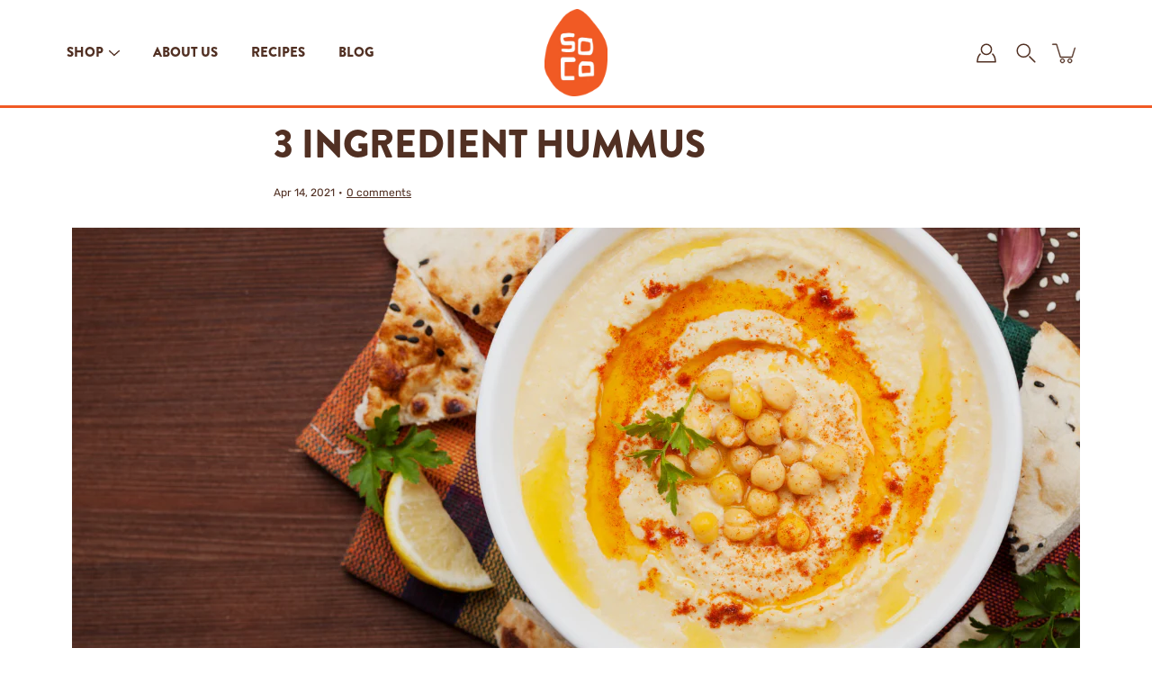

--- FILE ---
content_type: text/html; charset=utf-8
request_url: https://eatsoco.com/blogs/recipes/3-ingredient-hummus
body_size: 38311
content:
<!DOCTYPE html>
<html class="no-js no-touch" lang="en">
<head>
<script src="https://www.googleoptimize.com/optimize.js?id=OPT-TCC8BLT"></script>
  <meta name="google-site-verification" content="NKxwgE6QpJzpUrS-IuAPLwz-Bo868ezWNpyYaQyIKbI" /> 
  
	<meta charset="utf-8">
	<meta http-equiv='X-UA-Compatible' content='IE=edge,chrome=1'>
	<meta name="viewport" content="width=device-width, height=device-height, initial-scale=1.0, minimum-scale=1.0">
    <meta name="facebook-domain-verification" content="mpbyiswi1ukuil376l1l7nl1r4ahgm" />
	<link rel="canonical" href="https://eatsoco.com/blogs/recipes/3-ingredient-hummus">
	<link rel="prefetch" as="document" href="https://eatsoco.com">
	<link rel="preload" as="style" href="//eatsoco.com/cdn/shop/t/48/assets/theme.css?v=30131082502966911761666955681">
	<link rel="preload" as="image" href="//eatsoco.com/cdn/shop/t/48/assets/loader.svg?v=29761675971112988911666955681">
	<link rel="preload" as="script" href="//eatsoco.com/cdn/shop/t/48/assets/lazysizes.min.js?v=111431644619468174291666955681">
	<link rel="preload" as="script" href="//eatsoco.com/cdn/shop/t/48/assets/shop.js?v=147087407015929263491666955681">
	<link rel="dns-prefetch" href="https://cdn.shopify.com">
	<link rel="dns-prefetch" href="https://v.shopify.com">
	<link rel="dns-prefetch" href="https://fonts.googleapis.com" crossorigin>
	<link rel="dns-prefetch" href="https://cdn.shopifycloud.com">
	<link rel="dns-prefetch" href="https://cdnjs.cloudflare.com">
	<link rel="dns-prefetch" href="https://www.google-analytics.com">
	<link rel="preconnect" href="https://fonts.shopifycdn.com" crossorigin>
	<link rel="preconnect" href="https://ajax.googleapis.com">
	<link rel="preconnect" href="https://customjs.s.asaplabs.io">
	<link rel="dns-prefetch" href="https://maps.googleapis.com">
	<link rel="dns-prefetch" href="https://maps.gstatic.com">
	<link rel="dns-prefetch" href="https://monorail-edge.shopifysvc.com"><title>3 Ingredient Hummus &ndash; eatsoco</title>
	
  	<!-- Google Tag Manager -->
<script>
      (function(w,d,s,l,i){w[l]=w[l]||[];w[l].push({'gtm.start':
	new Date().getTime(),event:'gtm.js'});var f=d.getElementsByTagName(s)[0],
	j=d.createElement(s),dl=l!='dataLayer'?'&l='+l:'';j.async=true;j.src=
	'https://www.googletagmanager.com/gtm.js?id='+i+dl;f.parentNode.insertBefore(j,f);
	})(window,document,'script','dataLayer','GTM-W6ZZ5HG');
</script>
<!-- End Google Tag Manager -->
<link rel="shortcut icon" href="//eatsoco.com/cdn/shop/files/SOCO_FAVICON_32x32.png?v=1627253508" type="image/png"><meta name="description" content="Learn how to make 3 Ingredient Hummus here. Click to check out our delicious recipe!">
<!-- /snippets/social-meta-tags.liquid -->




<meta property="og:site_name" content="eatsoco">
<meta property="og:url" content="https://eatsoco.com/blogs/recipes/3-ingredient-hummus">
<meta property="og:title" content="3 Ingredient Hummus">
<meta property="og:type" content="article">
<meta property="og:description" content="Flavorful, creamy Tahini products for every taste. Perfect for plant-based and Paleo diets as a good source of protein. Check out our recipes section for some ideas on how to make the perfect tahini sauce or dressing, as well as easy to make meals and desserts">

<meta property="og:image" content="http://eatsoco.com/cdn/shop/articles/Tahini_Blog_1200x1200.png?v=1632041232">
<meta property="og:image:secure_url" content="https://eatsoco.com/cdn/shop/articles/Tahini_Blog_1200x1200.png?v=1632041232">


<meta name="twitter:card" content="summary_large_image">
<meta name="twitter:title" content="3 Ingredient Hummus">
<meta name="twitter:description" content="Flavorful, creamy Tahini products for every taste. Perfect for plant-based and Paleo diets as a good source of protein. Check out our recipes section for some ideas on how to make the perfect tahini sauce or dressing, as well as easy to make meals and desserts">
<link rel="preload" as="font" href="//eatsoco.com/cdn/fonts/poppins/poppins_n6.aa29d4918bc243723d56b59572e18228ed0786f6.woff2" type="font/woff2" crossorigin>
<link rel="preload" as="font" href="//eatsoco.com/cdn/fonts/rubik/rubik_n4.c2fb67c90aa34ecf8da34fc1da937ee9c0c27942.woff2" type="font/woff2" crossorigin><link rel="preload" as="font" href="//eatsoco.com/cdn/fonts/poppins/poppins_n9.eb6b9ef01b62e777a960bfd02fc9fb4918cd3eab.woff2" type="font/woff2" crossorigin><link rel="preload" as="font" href="//eatsoco.com/cdn/fonts/poppins/poppins_i6.bb8044d6203f492888d626dafda3c2999253e8e9.woff2" type="font/woff2" crossorigin><link rel="preload" as="font" href="//eatsoco.com/cdn/fonts/poppins/poppins_i9.c9d778054c6973c207cbc167d4355fd67c665d16.woff2" type="font/woff2" crossorigin><link rel="preload" as="font" href="//eatsoco.com/cdn/fonts/rubik/rubik_i4.528fdfa8adf0c2cb49c0f6d132dcaffa910849d6.woff2" type="font/woff2" crossorigin><link rel="preload" as="font" href="//eatsoco.com/cdn/fonts/rubik/rubik_n5.46f1bf0063ef6b3840ba0b9b71e86033a15b4466.woff2" type="font/woff2" crossorigin><link rel="preload" as="font" href="//eatsoco.com/cdn/fonts/rubik/rubik_n7.9ddb1ff19ac4667369e1c444a6663062e115e651.woff2" type="font/woff2" crossorigin><link rel="preload" as="font" href="//eatsoco.com/cdn/fonts/rubik/rubik_i7.e37585fef76596b7b87ec84ca28db2ef5e3df433.woff2" type="font/woff2" crossorigin><style data-shopify>
	:root {
		---color-background: #ffffff;
		---color-background-alpha-25: rgba(255, 255, 255, 0.25);
		---color-background-alpha-35: rgba(255, 255, 255, 0.35);
		---color-background-alpha-60: rgba(255, 255, 255, 0.6);
		---color-background-overlay: rgba(255, 255, 255, 0.9);
		---color-background-table-header: #808080;
		---color-heading: #513023;
		---color-text: #513023;
		---color-text-alpha-5: rgba(81, 48, 35, 0.05);
		---color-text-alpha-8: rgba(81, 48, 35, 0.08);
		---color-text-alpha-10: rgba(81, 48, 35, 0.1);
		---color-text-alpha-25: rgba(81, 48, 35, 0.25);
		---color-text-alpha-30: rgba(81, 48, 35, 0.3);
		---color-text-alpha-55: rgba(81, 48, 35, 0.55);
		---color-text-alpha-60: rgba(81, 48, 35, 0.6);
		---color-label: rgba(81, 48, 35, 0.8);
		---color-input-placeholder: rgba(81, 48, 35, 0.5);
		---color-cart-text: rgba(81, 48, 35, 0.6);
		---color-border: #f15a25;
		---color-border-dark: #5d1d06;
		---color-error: #e35252;
		---color-badge-text: #fff;
		---color-badge-bg: #f15a25;
		---color-button-primary-bg: #f15a25;
		---color-button-primary-text: #fff;
		---color-button-primary-border: #f15a25;
		---color-button-secondary-bg: #ffffff;
		---color-button-secondary-text: #000;
		---color-button-secondary-border: #000;
		---color-button-alt-bg: transparent;
		---color-button-alt-text: #f15a25;
		---color-button-alt-border: #f15a25;
		---color-search-overlay: rgba(51, 51, 51, 0.5);

		---body-letter-spacing: 0px;
		---heading-letter-spacing: 0px;

		---body-font-family: Rubik, sans-serif;
		---heading-font-family: Poppins, sans-serif;

		---body-font-weight: 400;
		---heading-font-weight: 600;

		---body-font-style: normal;
		---heading-font-style: normal;

		---body-font-weight-medium: 500;
		---body-font-weight-bold: 700;

		---heading-font-weight-bold: 900;

		---font-adjust-body: 1.0;
		---font-adjust-heading: 1.0;

		---image-size: cover;
		---image-aspect-ratio: 100%;
		---image-aspect-ratio-half: 50%;

		---icon-loader: url( "//eatsoco.com/cdn/shop/t/48/assets/loader.svg?v=29761675971112988911666955681" );
		---icon-check: url( "//eatsoco.com/cdn/shop/t/48/assets/icon-check.svg?v=21051" );
		---icon-zoom-in: url( "//eatsoco.com/cdn/shop/t/48/assets/icon-zoom-in.svg?v=66463440030260818311666955681" );
		---icon-zoom-out: url( "//eatsoco.com/cdn/shop/t/48/assets/icon-zoom-out.svg?v=19447117299412374421666955681" );

		--header-height: 120px;
		--header-initial-height: 120px;
		--collection-featured-block-height: none;

		
		--overlay-color: #000;
		--overlay-opacity: 0;
	}

	@font-face {
  font-family: Poppins;
  font-weight: 600;
  font-style: normal;
  font-display: swap;
  src: url("//eatsoco.com/cdn/fonts/poppins/poppins_n6.aa29d4918bc243723d56b59572e18228ed0786f6.woff2") format("woff2"),
       url("//eatsoco.com/cdn/fonts/poppins/poppins_n6.5f815d845fe073750885d5b7e619ee00e8111208.woff") format("woff");
}

	@font-face {
  font-family: Rubik;
  font-weight: 400;
  font-style: normal;
  font-display: swap;
  src: url("//eatsoco.com/cdn/fonts/rubik/rubik_n4.c2fb67c90aa34ecf8da34fc1da937ee9c0c27942.woff2") format("woff2"),
       url("//eatsoco.com/cdn/fonts/rubik/rubik_n4.d229bd4a6a25ec476a0829a74bf3657a5fd9aa36.woff") format("woff");
}

@font-face {
  font-family: Poppins;
  font-weight: 900;
  font-style: normal;
  font-display: swap;
  src: url("//eatsoco.com/cdn/fonts/poppins/poppins_n9.eb6b9ef01b62e777a960bfd02fc9fb4918cd3eab.woff2") format("woff2"),
       url("//eatsoco.com/cdn/fonts/poppins/poppins_n9.6501a5bd018e348b6d5d6e8c335f9e7d32a80c36.woff") format("woff");
}

@font-face {
  font-family: Poppins;
  font-weight: 600;
  font-style: italic;
  font-display: swap;
  src: url("//eatsoco.com/cdn/fonts/poppins/poppins_i6.bb8044d6203f492888d626dafda3c2999253e8e9.woff2") format("woff2"),
       url("//eatsoco.com/cdn/fonts/poppins/poppins_i6.e233dec1a61b1e7dead9f920159eda42280a02c3.woff") format("woff");
}

@font-face {
  font-family: Poppins;
  font-weight: 900;
  font-style: italic;
  font-display: swap;
  src: url("//eatsoco.com/cdn/fonts/poppins/poppins_i9.c9d778054c6973c207cbc167d4355fd67c665d16.woff2") format("woff2"),
       url("//eatsoco.com/cdn/fonts/poppins/poppins_i9.67b02f99c1e5afe159943a603851cb6b6276ba49.woff") format("woff");
}

@font-face {
  font-family: Rubik;
  font-weight: 700;
  font-style: normal;
  font-display: swap;
  src: url("//eatsoco.com/cdn/fonts/rubik/rubik_n7.9ddb1ff19ac4667369e1c444a6663062e115e651.woff2") format("woff2"),
       url("//eatsoco.com/cdn/fonts/rubik/rubik_n7.2f2815a4763d5118fdb49ad25ccceea3eafcae92.woff") format("woff");
}

@font-face {
  font-family: Rubik;
  font-weight: 500;
  font-style: normal;
  font-display: swap;
  src: url("//eatsoco.com/cdn/fonts/rubik/rubik_n5.46f1bf0063ef6b3840ba0b9b71e86033a15b4466.woff2") format("woff2"),
       url("//eatsoco.com/cdn/fonts/rubik/rubik_n5.c73c6e4dcc7dfb4852265eb6e0e59860278f8b84.woff") format("woff");
}

@font-face {
  font-family: Rubik;
  font-weight: 400;
  font-style: italic;
  font-display: swap;
  src: url("//eatsoco.com/cdn/fonts/rubik/rubik_i4.528fdfa8adf0c2cb49c0f6d132dcaffa910849d6.woff2") format("woff2"),
       url("//eatsoco.com/cdn/fonts/rubik/rubik_i4.937396c2106c0db7a4072bbcd373d4e3d0ab306b.woff") format("woff");
}

@font-face {
  font-family: Rubik;
  font-weight: 700;
  font-style: italic;
  font-display: swap;
  src: url("//eatsoco.com/cdn/fonts/rubik/rubik_i7.e37585fef76596b7b87ec84ca28db2ef5e3df433.woff2") format("woff2"),
       url("//eatsoco.com/cdn/fonts/rubik/rubik_i7.a18d51774424b841c335ca3a15ab66cba9fce8c1.woff") format("woff");
}

</style><link href="//eatsoco.com/cdn/shop/t/48/assets/theme.css?v=30131082502966911761666955681" rel="stylesheet" type="text/css" media="all" /><script type="text/javascript">
    if (window.MSInputMethodContext && document.documentMode) {
      var scripts = document.getElementsByTagName('script')[0];
      var polyfill = document.createElement("script");
      polyfill.defer = true;
      polyfill.src = "//eatsoco.com/cdn/shop/t/48/assets/ie11.js?v=144489047535103983231666955681";

      scripts.parentNode.insertBefore(polyfill, scripts);

      document.documentElement.classList.add('ie11');
    } else {
      document.documentElement.className = document.documentElement.className.replace('no-js', 'js');
    }

    window.theme = {
      info: {
        name: 'Modular'
      },
      version: '2.0.2',
      routes: {
        root_url: "\/",
        search_url: "\/search",
        product_recommendations_url: "\/recommendations\/products"
      },
      translations: {
        add_to_cart: "Add to Cart",
        load_more: "Load More",
        form_submit: "Add to Cart",
        form_submit_error: "Woops!",
        form_submit_error_details: "Sorry, looks like we don\u0026#39;t have enough of this product. Please try adding fewer items to your cart.",
        cart_title: "Shopping Cart",
        cart_empty: "Your cart is empty",
        cart_acceptance_error: "You must accept our terms and conditions.",
        continue_shopping: "Continue Shopping",
        on_sale: "Sale",
        unit_price_separator: "per",
        sold_out: "Sold out",
        unavailable: "Unavailable",
        results_products: "Products",
        results_pages: "Pages",
        results_articles: "Articles",
        no_results: "No results found",
        previous: "Previous",
        next: "Next",
        view_all: "View all"
      },
      icons: {
        arrow: '<svg aria-hidden="true" focusable="false" role="presentation" class="icon icon-arrow" viewBox="0 0 1024 1024"><path d="M926.553 256.428c25.96-23.409 62.316-19.611 83.605 7.033 20.439 25.582 18.251 61.132-6.623 83.562l-467.01 421.128c-22.547 20.331-56.39 19.789-78.311-1.237L19.143 345.786c-24.181-23.193-25.331-58.79-4.144-83.721 22.077-25.978 58.543-28.612 83.785-4.402l400.458 384.094 427.311-385.33z"/></svg>',
        arrowSlider: '<svg aria-hidden="true" focusable="false" role="presentation" class="icon icon-submit" viewBox="0 0 1024 1024"><path d="M1023.998 511.724v-6.44a4.818 4.818 0 00-1.605-3.215l-.005-.005c0-1.61-1.61-1.61-1.61-3.22s-1.61-1.61-1.61-3.22c-.89 0-1.61-.72-1.61-1.61L652.074 115.649c-6.058-5.789-14.286-9.354-23.346-9.354s-17.288 3.564-23.358 9.366l.013-.013c-6.101 5.61-9.909 13.631-9.909 22.541s3.81 16.931 9.888 22.52l.022.02 307.522 318.793H32.201C14.416 479.522 0 493.939 0 511.723s14.417 32.201 32.201 32.201h887.145L605.384 862.717a32.062 32.062 0 00-8.429 21.72c0 9.19 3.851 17.481 10.025 23.347l.014.013c5.61 6.101 13.631 9.909 22.541 9.909s16.931-3.81 22.52-9.888l.02-.022 363.874-370.315c0-1.61 0-1.61 1.61-3.22.89 0 1.61-.72 1.61-1.61 0-1.61 1.61-1.61 1.61-3.22h1.61v-3.22a4.81 4.81 0 001.608-3.203l.002-.017v-11.27z"/></svg>',
        arrowNavSlider: 'M0.0776563715,49.6974826 L0.0776563715,50.3266624 C0.0882978908,50.4524827 0.146435015,50.5626537 0.234305795,50.6407437 C0.234697028,50.7982538 0.39181593,50.7982538 0.39181593,50.9556075 C0.39181593,51.1129611 0.548934833,51.1127264 0.548934833,51.27008 C0.636101395,51.27008 0.706053735,51.3405018 0.706053735,51.4271989 L36.3981789,88.377449 C36.9898787,88.9427015 37.7935482,89.2908983 38.6778897,89.2908983 C39.5622313,89.2908983 40.3661354,88.9429363 40.9590089,88.3761189 C41.5534473,87.8297238 41.9253528,87.0464767 41.9253528,86.1759065 C41.9253528,85.3053363 41.5534473,84.5227934 40.9597131,83.9766331 L10.297036,52.0652206 L96.9330092,52.8421298 C98.6696895,52.8421298 100.077578,51.4342411 100.077578,49.6975608 C100.077578,47.9608805 98.6696895,46.5529919 96.9330092,46.5529919 L10.297036,46.5529919 L40.9578352,15.4206794 C41.4680804,14.8636428 41.7811445,14.1180323 41.7811445,13.299496 C41.7811445,12.4018526 41.4053267,11.5926276 40.8022812,11.0197852 C40.2533823,10.422843 39.4701352,10.0509375 38.599565,10.0509375 C37.7289948,10.0509375 36.9464519,10.422843 36.4002916,11.0165771 L36.3981007,11.018768 L0.863172638,47.1829542 C0.863172638,47.3400731 0.863172638,47.3400731 0.706053735,47.4974267 C0.618887173,47.4974267 0.548934833,47.5678485 0.548934833,47.6545456 C0.548934833,47.8116645 0.39181593,47.8116645 0.39181593,47.9690181 L0.234697028,47.9690181 L0.234697028,48.2834907 C0.146356768,48.3619719 0.0882196443,48.4723777 0.077578125,48.5964766 L0.077578125,49.6984215 L0.0776563715,49.6974826 Z',
        arrowLong: '<svg aria-hidden="true" focusable="false" role="presentation" class="icon icon-arrow-long" viewBox="0 0 1024 1024"><path d="M525.379 1020.065l114.69-110.279c7.645-7.353 7.645-18.379 0-25.732s-19.113-7.353-26.762 0l-82.194 77.195V18.379C531.113 7.35 523.468 0 512 0s-19.113 7.353-19.113 18.379v942.87l-82.194-79.033c-7.645-7.353-19.113-7.353-26.762 0-3.823 3.676-5.734 9.191-5.734 12.868s1.911 9.191 5.734 12.868l114.69 110.279c7.645 7.353 19.113 7.353 26.762 1.838z"/></svg>',
        check: '<svg aria-hidden="true" focusable="false" role="presentation" class="icon icon-check" viewBox="0 0 1317 1024"><path d="M1277.067 47.359c-42.785-42.731-112.096-42.731-154.88 0L424.495 745.781l-232.32-233.782c-43.178-40.234-110.463-39.047-152.195 2.685s-42.919 109.017-2.685 152.195L347.056 976.64c42.785 42.731 112.096 42.731 154.88 0l775.132-774.401c42.731-42.785 42.731-112.096 0-154.88z"/></svg>',
        close: '<svg aria-hidden="true" focusable="false" role="presentation" class="icon icon-close" viewBox="0 0 1024 1024"><path d="M446.174 512L13.632 79.458c-18.177-18.177-18.177-47.649 0-65.826s47.649-18.177 65.826 0L512 446.174 944.542 13.632c18.177-18.177 47.649-18.177 65.826 0s18.177 47.649 0 65.826L577.826 512l432.542 432.542c18.177 18.177 18.177 47.649 0 65.826s-47.649 18.177-65.826 0L512 577.826 79.458 1010.368c-18.177 18.177-47.649 18.177-65.826 0s-18.177-47.649 0-65.826L446.174 512z"/></svg>',
        plus: '<svg aria-hidden="true" focusable="false" role="presentation" class="icon icon-plus" viewBox="0 0 1024 1024"><path d="M465.066 465.067l.001-411.166c-.005-.407-.005-.407-.006-.805 0-29.324 23.796-53.095 53.149-53.095s53.149 23.771 53.149 53.095c-.001.365-.001.365-.004.524l-.009 411.446 398.754.001c.407-.005.407-.005.805-.006 29.324 0 53.095 23.796 53.095 53.149s-23.771 53.149-53.095 53.149c-.365-.001-.365-.001-.524-.004l-399.037-.009-.009 396.75a53.99 53.99 0 01.071 2.762c0 29.35-23.817 53.142-53.197 53.142-28.299 0-51.612-22.132-53.124-50.361l-.044-.832.583-.382-.586.017c-.02-.795-.02-.795-.024-1.59.011-1.42.011-1.42.05-1.933l.001-397.576-409.162-.009c-1.378.059-1.378.059-2.762.071-29.35 0-53.142-23.817-53.142-53.197 0-28.299 22.132-51.612 50.361-53.124l.832-.044.382.583-.017-.586c.795-.02.795-.02 1.59-.024 1.42.011 1.42.011 1.933.05l409.986.001z"/></svg>',
        minus: '<svg aria-hidden="true" focusable="false" role="presentation" class="icon icon-minus" viewBox="0 0 1024 1024"><path d="M51.573 459.468l-.017-.585c.795-.02.795-.02 1.59-.024 1.42.011 1.42.011 1.933.05l915.021.002c.407-.005.407-.005.805-.006 29.324 0 53.095 23.771 53.095 53.095s-23.771 53.095-53.095 53.095c-.365-.001-.365-.001-.524-.004l-914.477-.021c-1.378.059-1.378.059-2.762.071C23.792 565.141 0 541.348 0 511.999c0-28.271 22.132-51.558 50.361-53.069l.832-.044.382.582z"/></svg>',
        blank: "\/\/eatsoco.com\/cdn\/shop\/t\/48\/assets\/blank_1x1.gif?v=50849316544257392421666955681"
      },
      settings: {
        enableAcceptTerms: false,
        enableAjaxCart: true,
        enableColorSwatches: true,
        enablePaymentButton: false,
        enableVideoLooping: false,
        enableTextAnimations: true,
        enableGridItemsAnimations: true,
        enableSearch: true,
        enableYotpo: false,
        showProductDescription: true,
        showQuickView: false,
        showQuantity: true,
        showReviews: false,
        yotpoId: "",
        imageAspectRatio: 1,
        imageBackgroundSize: "cover",
        productBadgeStyle: "circle",
        searchType: "product,article",
        productTitlePosition: "center"
      }
    };
    window.isTouch = false;
    window.moneyFormat = "${{amount}}";
    window.slate = window.slate || {};
    window.lazySizesConfig = {
      loadHidden: false,
      hFac: 0.5,
      expFactor: 2,
      preloadAfterLoad: true,
      customMedia: {
        '--phone': '(max-width: 640px)',
        '--tablet': '(min-width: 641px) and (max-width: 1023px)',
        '--lap': '(min-width: 1024px)'
      }
    }
  </script>
  <script src="//eatsoco.com/cdn/shop/t/48/assets/lazysizes.min.js?v=111431644619468174291666955681" async></script>
  <script src="//eatsoco.com/cdn/shop/t/48/assets/shop.js?v=147087407015929263491666955681" defer></script><script>window.performance && window.performance.mark && window.performance.mark('shopify.content_for_header.start');</script><meta name="google-site-verification" content="XHoCnHtIj05USbNtkRzPmMf41ZgtiSwWXSZTFxg9RIA">
<meta name="google-site-verification" content="kcLOQgCcqERI3nQ8GSueDTrmt5jcrIeCh3dS9GbWegY">
<meta id="shopify-digital-wallet" name="shopify-digital-wallet" content="/1453916234/digital_wallets/dialog">
<meta name="shopify-checkout-api-token" content="f6382064e2f9ade3627a8e0d39cc1fac">
<meta id="in-context-paypal-metadata" data-shop-id="1453916234" data-venmo-supported="false" data-environment="production" data-locale="en_US" data-paypal-v4="true" data-currency="USD">
<link rel="alternate" type="application/atom+xml" title="Feed" href="/blogs/recipes.atom" />
<script async="async" src="/checkouts/internal/preloads.js?locale=en-US"></script>
<link rel="preconnect" href="https://shop.app" crossorigin="anonymous">
<script async="async" src="https://shop.app/checkouts/internal/preloads.js?locale=en-US&shop_id=1453916234" crossorigin="anonymous"></script>
<script id="apple-pay-shop-capabilities" type="application/json">{"shopId":1453916234,"countryCode":"US","currencyCode":"USD","merchantCapabilities":["supports3DS"],"merchantId":"gid:\/\/shopify\/Shop\/1453916234","merchantName":"eatsoco","requiredBillingContactFields":["postalAddress","email","phone"],"requiredShippingContactFields":["postalAddress","email","phone"],"shippingType":"shipping","supportedNetworks":["visa","masterCard","amex","discover","elo","jcb"],"total":{"type":"pending","label":"eatsoco","amount":"1.00"},"shopifyPaymentsEnabled":true,"supportsSubscriptions":true}</script>
<script id="shopify-features" type="application/json">{"accessToken":"f6382064e2f9ade3627a8e0d39cc1fac","betas":["rich-media-storefront-analytics"],"domain":"eatsoco.com","predictiveSearch":true,"shopId":1453916234,"locale":"en"}</script>
<script>var Shopify = Shopify || {};
Shopify.shop = "eatsoco.myshopify.com";
Shopify.locale = "en";
Shopify.currency = {"active":"USD","rate":"1.0"};
Shopify.country = "US";
Shopify.theme = {"name":"Changes Modular-PayPal Remov from Cart (28-10-022)","id":135847313635,"schema_name":"Modular","schema_version":"2.0.2","theme_store_id":849,"role":"main"};
Shopify.theme.handle = "null";
Shopify.theme.style = {"id":null,"handle":null};
Shopify.cdnHost = "eatsoco.com/cdn";
Shopify.routes = Shopify.routes || {};
Shopify.routes.root = "/";</script>
<script type="module">!function(o){(o.Shopify=o.Shopify||{}).modules=!0}(window);</script>
<script>!function(o){function n(){var o=[];function n(){o.push(Array.prototype.slice.apply(arguments))}return n.q=o,n}var t=o.Shopify=o.Shopify||{};t.loadFeatures=n(),t.autoloadFeatures=n()}(window);</script>
<script>
  window.ShopifyPay = window.ShopifyPay || {};
  window.ShopifyPay.apiHost = "shop.app\/pay";
  window.ShopifyPay.redirectState = null;
</script>
<script id="shop-js-analytics" type="application/json">{"pageType":"article"}</script>
<script defer="defer" async type="module" src="//eatsoco.com/cdn/shopifycloud/shop-js/modules/v2/client.init-shop-cart-sync_BN7fPSNr.en.esm.js"></script>
<script defer="defer" async type="module" src="//eatsoco.com/cdn/shopifycloud/shop-js/modules/v2/chunk.common_Cbph3Kss.esm.js"></script>
<script defer="defer" async type="module" src="//eatsoco.com/cdn/shopifycloud/shop-js/modules/v2/chunk.modal_DKumMAJ1.esm.js"></script>
<script type="module">
  await import("//eatsoco.com/cdn/shopifycloud/shop-js/modules/v2/client.init-shop-cart-sync_BN7fPSNr.en.esm.js");
await import("//eatsoco.com/cdn/shopifycloud/shop-js/modules/v2/chunk.common_Cbph3Kss.esm.js");
await import("//eatsoco.com/cdn/shopifycloud/shop-js/modules/v2/chunk.modal_DKumMAJ1.esm.js");

  window.Shopify.SignInWithShop?.initShopCartSync?.({"fedCMEnabled":true,"windoidEnabled":true});

</script>
<script>
  window.Shopify = window.Shopify || {};
  if (!window.Shopify.featureAssets) window.Shopify.featureAssets = {};
  window.Shopify.featureAssets['shop-js'] = {"shop-cart-sync":["modules/v2/client.shop-cart-sync_CJVUk8Jm.en.esm.js","modules/v2/chunk.common_Cbph3Kss.esm.js","modules/v2/chunk.modal_DKumMAJ1.esm.js"],"init-fed-cm":["modules/v2/client.init-fed-cm_7Fvt41F4.en.esm.js","modules/v2/chunk.common_Cbph3Kss.esm.js","modules/v2/chunk.modal_DKumMAJ1.esm.js"],"init-shop-email-lookup-coordinator":["modules/v2/client.init-shop-email-lookup-coordinator_Cc088_bR.en.esm.js","modules/v2/chunk.common_Cbph3Kss.esm.js","modules/v2/chunk.modal_DKumMAJ1.esm.js"],"init-windoid":["modules/v2/client.init-windoid_hPopwJRj.en.esm.js","modules/v2/chunk.common_Cbph3Kss.esm.js","modules/v2/chunk.modal_DKumMAJ1.esm.js"],"shop-button":["modules/v2/client.shop-button_B0jaPSNF.en.esm.js","modules/v2/chunk.common_Cbph3Kss.esm.js","modules/v2/chunk.modal_DKumMAJ1.esm.js"],"shop-cash-offers":["modules/v2/client.shop-cash-offers_DPIskqss.en.esm.js","modules/v2/chunk.common_Cbph3Kss.esm.js","modules/v2/chunk.modal_DKumMAJ1.esm.js"],"shop-toast-manager":["modules/v2/client.shop-toast-manager_CK7RT69O.en.esm.js","modules/v2/chunk.common_Cbph3Kss.esm.js","modules/v2/chunk.modal_DKumMAJ1.esm.js"],"init-shop-cart-sync":["modules/v2/client.init-shop-cart-sync_BN7fPSNr.en.esm.js","modules/v2/chunk.common_Cbph3Kss.esm.js","modules/v2/chunk.modal_DKumMAJ1.esm.js"],"init-customer-accounts-sign-up":["modules/v2/client.init-customer-accounts-sign-up_CfPf4CXf.en.esm.js","modules/v2/client.shop-login-button_DeIztwXF.en.esm.js","modules/v2/chunk.common_Cbph3Kss.esm.js","modules/v2/chunk.modal_DKumMAJ1.esm.js"],"pay-button":["modules/v2/client.pay-button_CgIwFSYN.en.esm.js","modules/v2/chunk.common_Cbph3Kss.esm.js","modules/v2/chunk.modal_DKumMAJ1.esm.js"],"init-customer-accounts":["modules/v2/client.init-customer-accounts_DQ3x16JI.en.esm.js","modules/v2/client.shop-login-button_DeIztwXF.en.esm.js","modules/v2/chunk.common_Cbph3Kss.esm.js","modules/v2/chunk.modal_DKumMAJ1.esm.js"],"avatar":["modules/v2/client.avatar_BTnouDA3.en.esm.js"],"init-shop-for-new-customer-accounts":["modules/v2/client.init-shop-for-new-customer-accounts_CsZy_esa.en.esm.js","modules/v2/client.shop-login-button_DeIztwXF.en.esm.js","modules/v2/chunk.common_Cbph3Kss.esm.js","modules/v2/chunk.modal_DKumMAJ1.esm.js"],"shop-follow-button":["modules/v2/client.shop-follow-button_BRMJjgGd.en.esm.js","modules/v2/chunk.common_Cbph3Kss.esm.js","modules/v2/chunk.modal_DKumMAJ1.esm.js"],"checkout-modal":["modules/v2/client.checkout-modal_B9Drz_yf.en.esm.js","modules/v2/chunk.common_Cbph3Kss.esm.js","modules/v2/chunk.modal_DKumMAJ1.esm.js"],"shop-login-button":["modules/v2/client.shop-login-button_DeIztwXF.en.esm.js","modules/v2/chunk.common_Cbph3Kss.esm.js","modules/v2/chunk.modal_DKumMAJ1.esm.js"],"lead-capture":["modules/v2/client.lead-capture_DXYzFM3R.en.esm.js","modules/v2/chunk.common_Cbph3Kss.esm.js","modules/v2/chunk.modal_DKumMAJ1.esm.js"],"shop-login":["modules/v2/client.shop-login_CA5pJqmO.en.esm.js","modules/v2/chunk.common_Cbph3Kss.esm.js","modules/v2/chunk.modal_DKumMAJ1.esm.js"],"payment-terms":["modules/v2/client.payment-terms_BxzfvcZJ.en.esm.js","modules/v2/chunk.common_Cbph3Kss.esm.js","modules/v2/chunk.modal_DKumMAJ1.esm.js"]};
</script>
<script>(function() {
  var isLoaded = false;
  function asyncLoad() {
    if (isLoaded) return;
    isLoaded = true;
    var urls = ["https:\/\/api.ns8.com\/v1\/analytics\/script\/41256960?name=latestVisitors\u0026shop=eatsoco.myshopify.com","https:\/\/static.rechargecdn.com\/static\/js\/recharge.js?shop=eatsoco.myshopify.com","\/\/shopify.privy.com\/widget.js?shop=eatsoco.myshopify.com","https:\/\/loox.io\/widget\/N1xZm_wN3L\/loox.1557887232098.js?shop=eatsoco.myshopify.com","https:\/\/cdn.getcarro.com\/script-tags\/all\/nb-101920173500.js?shop=eatsoco.myshopify.com","https:\/\/cdn.shopify.com\/s\/files\/1\/0014\/5391\/6234\/t\/31\/assets\/postscript-sdk.js?v=1624564641\u0026shopId=25835\u0026shop=eatsoco.myshopify.com","https:\/\/static.klaviyo.com\/onsite\/js\/klaviyo.js?company_id=W4tiTk\u0026shop=eatsoco.myshopify.com","https:\/\/static.klaviyo.com\/onsite\/js\/klaviyo.js?company_id=W4tiTk\u0026shop=eatsoco.myshopify.com","https:\/\/static.shareasale.com\/json\/shopify\/deduplication.js?shop=eatsoco.myshopify.com","https:\/\/static.shareasale.com\/json\/shopify\/shareasale-tracking.js?sasmid=119243\u0026ssmtid=19038\u0026shop=eatsoco.myshopify.com","https:\/\/js.smile.io\/v1\/smile-shopify.js?shop=eatsoco.myshopify.com","https:\/\/instafeed.nfcube.com\/cdn\/05ffe7ebb51773bb1befa70432a3417c.js?shop=eatsoco.myshopify.com","https:\/\/integration-sh-proxy.talkshop.live\/feed-bundle.js?shop=eatsoco.myshopify.com","https:\/\/integration-sh.talkshop.live\/static\/section-load-event-listener.js?shop=eatsoco.myshopify.com","https:\/\/embed.talkshop.live\/embed.js?shop=eatsoco.myshopify.com","https:\/\/midas.usecorner.io\/referrer.js?shop=eatsoco.myshopify.com","https:\/\/d1639lhkj5l89m.cloudfront.net\/js\/storefront\/uppromote.js?shop=eatsoco.myshopify.com","https:\/\/cdn.hextom.com\/js\/quickannouncementbar.js?shop=eatsoco.myshopify.com"];
    for (var i = 0; i < urls.length; i++) {
      var s = document.createElement('script');
      s.type = 'text/javascript';
      s.async = true;
      s.src = urls[i];
      var x = document.getElementsByTagName('script')[0];
      x.parentNode.insertBefore(s, x);
    }
  };
  if(window.attachEvent) {
    window.attachEvent('onload', asyncLoad);
  } else {
    window.addEventListener('load', asyncLoad, false);
  }
})();</script>
<script id="__st">var __st={"a":1453916234,"offset":-18000,"reqid":"78fb9f25-6183-4b94-8620-3f8195178090-1769951240","pageurl":"eatsoco.com\/blogs\/recipes\/3-ingredient-hummus","s":"articles-555972984996","u":"96d5ab68cde4","p":"article","rtyp":"article","rid":555972984996};</script>
<script>window.ShopifyPaypalV4VisibilityTracking = true;</script>
<script id="captcha-bootstrap">!function(){'use strict';const t='contact',e='account',n='new_comment',o=[[t,t],['blogs',n],['comments',n],[t,'customer']],c=[[e,'customer_login'],[e,'guest_login'],[e,'recover_customer_password'],[e,'create_customer']],r=t=>t.map((([t,e])=>`form[action*='/${t}']:not([data-nocaptcha='true']) input[name='form_type'][value='${e}']`)).join(','),a=t=>()=>t?[...document.querySelectorAll(t)].map((t=>t.form)):[];function s(){const t=[...o],e=r(t);return a(e)}const i='password',u='form_key',d=['recaptcha-v3-token','g-recaptcha-response','h-captcha-response',i],f=()=>{try{return window.sessionStorage}catch{return}},m='__shopify_v',_=t=>t.elements[u];function p(t,e,n=!1){try{const o=window.sessionStorage,c=JSON.parse(o.getItem(e)),{data:r}=function(t){const{data:e,action:n}=t;return t[m]||n?{data:e,action:n}:{data:t,action:n}}(c);for(const[e,n]of Object.entries(r))t.elements[e]&&(t.elements[e].value=n);n&&o.removeItem(e)}catch(o){console.error('form repopulation failed',{error:o})}}const l='form_type',E='cptcha';function T(t){t.dataset[E]=!0}const w=window,h=w.document,L='Shopify',v='ce_forms',y='captcha';let A=!1;((t,e)=>{const n=(g='f06e6c50-85a8-45c8-87d0-21a2b65856fe',I='https://cdn.shopify.com/shopifycloud/storefront-forms-hcaptcha/ce_storefront_forms_captcha_hcaptcha.v1.5.2.iife.js',D={infoText:'Protected by hCaptcha',privacyText:'Privacy',termsText:'Terms'},(t,e,n)=>{const o=w[L][v],c=o.bindForm;if(c)return c(t,g,e,D).then(n);var r;o.q.push([[t,g,e,D],n]),r=I,A||(h.body.append(Object.assign(h.createElement('script'),{id:'captcha-provider',async:!0,src:r})),A=!0)});var g,I,D;w[L]=w[L]||{},w[L][v]=w[L][v]||{},w[L][v].q=[],w[L][y]=w[L][y]||{},w[L][y].protect=function(t,e){n(t,void 0,e),T(t)},Object.freeze(w[L][y]),function(t,e,n,w,h,L){const[v,y,A,g]=function(t,e,n){const i=e?o:[],u=t?c:[],d=[...i,...u],f=r(d),m=r(i),_=r(d.filter((([t,e])=>n.includes(e))));return[a(f),a(m),a(_),s()]}(w,h,L),I=t=>{const e=t.target;return e instanceof HTMLFormElement?e:e&&e.form},D=t=>v().includes(t);t.addEventListener('submit',(t=>{const e=I(t);if(!e)return;const n=D(e)&&!e.dataset.hcaptchaBound&&!e.dataset.recaptchaBound,o=_(e),c=g().includes(e)&&(!o||!o.value);(n||c)&&t.preventDefault(),c&&!n&&(function(t){try{if(!f())return;!function(t){const e=f();if(!e)return;const n=_(t);if(!n)return;const o=n.value;o&&e.removeItem(o)}(t);const e=Array.from(Array(32),(()=>Math.random().toString(36)[2])).join('');!function(t,e){_(t)||t.append(Object.assign(document.createElement('input'),{type:'hidden',name:u})),t.elements[u].value=e}(t,e),function(t,e){const n=f();if(!n)return;const o=[...t.querySelectorAll(`input[type='${i}']`)].map((({name:t})=>t)),c=[...d,...o],r={};for(const[a,s]of new FormData(t).entries())c.includes(a)||(r[a]=s);n.setItem(e,JSON.stringify({[m]:1,action:t.action,data:r}))}(t,e)}catch(e){console.error('failed to persist form',e)}}(e),e.submit())}));const S=(t,e)=>{t&&!t.dataset[E]&&(n(t,e.some((e=>e===t))),T(t))};for(const o of['focusin','change'])t.addEventListener(o,(t=>{const e=I(t);D(e)&&S(e,y())}));const B=e.get('form_key'),M=e.get(l),P=B&&M;t.addEventListener('DOMContentLoaded',(()=>{const t=y();if(P)for(const e of t)e.elements[l].value===M&&p(e,B);[...new Set([...A(),...v().filter((t=>'true'===t.dataset.shopifyCaptcha))])].forEach((e=>S(e,t)))}))}(h,new URLSearchParams(w.location.search),n,t,e,['guest_login'])})(!0,!0)}();</script>
<script integrity="sha256-4kQ18oKyAcykRKYeNunJcIwy7WH5gtpwJnB7kiuLZ1E=" data-source-attribution="shopify.loadfeatures" defer="defer" src="//eatsoco.com/cdn/shopifycloud/storefront/assets/storefront/load_feature-a0a9edcb.js" crossorigin="anonymous"></script>
<script crossorigin="anonymous" defer="defer" src="//eatsoco.com/cdn/shopifycloud/storefront/assets/shopify_pay/storefront-65b4c6d7.js?v=20250812"></script>
<script data-source-attribution="shopify.dynamic_checkout.dynamic.init">var Shopify=Shopify||{};Shopify.PaymentButton=Shopify.PaymentButton||{isStorefrontPortableWallets:!0,init:function(){window.Shopify.PaymentButton.init=function(){};var t=document.createElement("script");t.src="https://eatsoco.com/cdn/shopifycloud/portable-wallets/latest/portable-wallets.en.js",t.type="module",document.head.appendChild(t)}};
</script>
<script data-source-attribution="shopify.dynamic_checkout.buyer_consent">
  function portableWalletsHideBuyerConsent(e){var t=document.getElementById("shopify-buyer-consent"),n=document.getElementById("shopify-subscription-policy-button");t&&n&&(t.classList.add("hidden"),t.setAttribute("aria-hidden","true"),n.removeEventListener("click",e))}function portableWalletsShowBuyerConsent(e){var t=document.getElementById("shopify-buyer-consent"),n=document.getElementById("shopify-subscription-policy-button");t&&n&&(t.classList.remove("hidden"),t.removeAttribute("aria-hidden"),n.addEventListener("click",e))}window.Shopify?.PaymentButton&&(window.Shopify.PaymentButton.hideBuyerConsent=portableWalletsHideBuyerConsent,window.Shopify.PaymentButton.showBuyerConsent=portableWalletsShowBuyerConsent);
</script>
<script data-source-attribution="shopify.dynamic_checkout.cart.bootstrap">document.addEventListener("DOMContentLoaded",(function(){function t(){return document.querySelector("shopify-accelerated-checkout-cart, shopify-accelerated-checkout")}if(t())Shopify.PaymentButton.init();else{new MutationObserver((function(e,n){t()&&(Shopify.PaymentButton.init(),n.disconnect())})).observe(document.body,{childList:!0,subtree:!0})}}));
</script>
<link id="shopify-accelerated-checkout-styles" rel="stylesheet" media="screen" href="https://eatsoco.com/cdn/shopifycloud/portable-wallets/latest/accelerated-checkout-backwards-compat.css" crossorigin="anonymous">
<style id="shopify-accelerated-checkout-cart">
        #shopify-buyer-consent {
  margin-top: 1em;
  display: inline-block;
  width: 100%;
}

#shopify-buyer-consent.hidden {
  display: none;
}

#shopify-subscription-policy-button {
  background: none;
  border: none;
  padding: 0;
  text-decoration: underline;
  font-size: inherit;
  cursor: pointer;
}

#shopify-subscription-policy-button::before {
  box-shadow: none;
}

      </style>

<script>window.performance && window.performance.mark && window.performance.mark('shopify.content_for_header.end');</script>

	<script>var loox_global_hash = '1768489784949';</script><script>var loox_pop_active = true;var loox_pop_display = {"home_page":true,"product_page":true,"cart_page":false,"other_pages":false};</script><!-- ##loox_render_editor_callout=true## --><style>.loox-reviews-default { max-width: 1200px; margin: 0 auto; }.loox-rating .loox-icon { color:#e15634; }
:root { --lxs-rating-icon-color: #e15634; }</style>


 

<script>window.__pagefly_analytics_settings__={"acceptTracking":false};</script>
   


<!-- BEGIN app block: shopify://apps/pagefly-page-builder/blocks/app-embed/83e179f7-59a0-4589-8c66-c0dddf959200 -->

<!-- BEGIN app snippet: pagefly-cro-ab-testing-main -->







<script>
  ;(function () {
    const url = new URL(window.location)
    const viewParam = url.searchParams.get('view')
    if (viewParam && viewParam.includes('variant-pf-')) {
      url.searchParams.set('pf_v', viewParam)
      url.searchParams.delete('view')
      window.history.replaceState({}, '', url)
    }
  })()
</script>



<script type='module'>
  
  window.PAGEFLY_CRO = window.PAGEFLY_CRO || {}

  window.PAGEFLY_CRO['data_debug'] = {
    original_template_suffix: "",
    allow_ab_test: false,
    ab_test_start_time: 0,
    ab_test_end_time: 0,
    today_date_time: 1769951240000,
  }
  window.PAGEFLY_CRO['GA4'] = { enabled: false}
</script>

<!-- END app snippet -->








  <script src='https://cdn.shopify.com/extensions/019bf883-1122-7445-9dca-5d60e681c2c8/pagefly-page-builder-216/assets/pagefly-helper.js' defer='defer'></script>

  <script src='https://cdn.shopify.com/extensions/019bf883-1122-7445-9dca-5d60e681c2c8/pagefly-page-builder-216/assets/pagefly-general-helper.js' defer='defer'></script>

  <script src='https://cdn.shopify.com/extensions/019bf883-1122-7445-9dca-5d60e681c2c8/pagefly-page-builder-216/assets/pagefly-snap-slider.js' defer='defer'></script>

  <script src='https://cdn.shopify.com/extensions/019bf883-1122-7445-9dca-5d60e681c2c8/pagefly-page-builder-216/assets/pagefly-slideshow-v3.js' defer='defer'></script>

  <script src='https://cdn.shopify.com/extensions/019bf883-1122-7445-9dca-5d60e681c2c8/pagefly-page-builder-216/assets/pagefly-slideshow-v4.js' defer='defer'></script>

  <script src='https://cdn.shopify.com/extensions/019bf883-1122-7445-9dca-5d60e681c2c8/pagefly-page-builder-216/assets/pagefly-glider.js' defer='defer'></script>

  <script src='https://cdn.shopify.com/extensions/019bf883-1122-7445-9dca-5d60e681c2c8/pagefly-page-builder-216/assets/pagefly-slideshow-v1-v2.js' defer='defer'></script>

  <script src='https://cdn.shopify.com/extensions/019bf883-1122-7445-9dca-5d60e681c2c8/pagefly-page-builder-216/assets/pagefly-product-media.js' defer='defer'></script>

  <script src='https://cdn.shopify.com/extensions/019bf883-1122-7445-9dca-5d60e681c2c8/pagefly-page-builder-216/assets/pagefly-product.js' defer='defer'></script>


<script id='pagefly-helper-data' type='application/json'>
  {
    "page_optimization": {
      "assets_prefetching": false
    },
    "elements_asset_mapper": {
      "Accordion": "https://cdn.shopify.com/extensions/019bf883-1122-7445-9dca-5d60e681c2c8/pagefly-page-builder-216/assets/pagefly-accordion.js",
      "Accordion3": "https://cdn.shopify.com/extensions/019bf883-1122-7445-9dca-5d60e681c2c8/pagefly-page-builder-216/assets/pagefly-accordion3.js",
      "CountDown": "https://cdn.shopify.com/extensions/019bf883-1122-7445-9dca-5d60e681c2c8/pagefly-page-builder-216/assets/pagefly-countdown.js",
      "GMap1": "https://cdn.shopify.com/extensions/019bf883-1122-7445-9dca-5d60e681c2c8/pagefly-page-builder-216/assets/pagefly-gmap.js",
      "GMap2": "https://cdn.shopify.com/extensions/019bf883-1122-7445-9dca-5d60e681c2c8/pagefly-page-builder-216/assets/pagefly-gmap.js",
      "GMapBasicV2": "https://cdn.shopify.com/extensions/019bf883-1122-7445-9dca-5d60e681c2c8/pagefly-page-builder-216/assets/pagefly-gmap.js",
      "GMapAdvancedV2": "https://cdn.shopify.com/extensions/019bf883-1122-7445-9dca-5d60e681c2c8/pagefly-page-builder-216/assets/pagefly-gmap.js",
      "HTML.Video": "https://cdn.shopify.com/extensions/019bf883-1122-7445-9dca-5d60e681c2c8/pagefly-page-builder-216/assets/pagefly-htmlvideo.js",
      "HTML.Video2": "https://cdn.shopify.com/extensions/019bf883-1122-7445-9dca-5d60e681c2c8/pagefly-page-builder-216/assets/pagefly-htmlvideo2.js",
      "HTML.Video3": "https://cdn.shopify.com/extensions/019bf883-1122-7445-9dca-5d60e681c2c8/pagefly-page-builder-216/assets/pagefly-htmlvideo2.js",
      "BackgroundVideo": "https://cdn.shopify.com/extensions/019bf883-1122-7445-9dca-5d60e681c2c8/pagefly-page-builder-216/assets/pagefly-htmlvideo2.js",
      "Instagram": "https://cdn.shopify.com/extensions/019bf883-1122-7445-9dca-5d60e681c2c8/pagefly-page-builder-216/assets/pagefly-instagram.js",
      "Instagram2": "https://cdn.shopify.com/extensions/019bf883-1122-7445-9dca-5d60e681c2c8/pagefly-page-builder-216/assets/pagefly-instagram.js",
      "Insta3": "https://cdn.shopify.com/extensions/019bf883-1122-7445-9dca-5d60e681c2c8/pagefly-page-builder-216/assets/pagefly-instagram3.js",
      "Tabs": "https://cdn.shopify.com/extensions/019bf883-1122-7445-9dca-5d60e681c2c8/pagefly-page-builder-216/assets/pagefly-tab.js",
      "Tabs3": "https://cdn.shopify.com/extensions/019bf883-1122-7445-9dca-5d60e681c2c8/pagefly-page-builder-216/assets/pagefly-tab3.js",
      "ProductBox": "https://cdn.shopify.com/extensions/019bf883-1122-7445-9dca-5d60e681c2c8/pagefly-page-builder-216/assets/pagefly-cart.js",
      "FBPageBox2": "https://cdn.shopify.com/extensions/019bf883-1122-7445-9dca-5d60e681c2c8/pagefly-page-builder-216/assets/pagefly-facebook.js",
      "FBLikeButton2": "https://cdn.shopify.com/extensions/019bf883-1122-7445-9dca-5d60e681c2c8/pagefly-page-builder-216/assets/pagefly-facebook.js",
      "TwitterFeed2": "https://cdn.shopify.com/extensions/019bf883-1122-7445-9dca-5d60e681c2c8/pagefly-page-builder-216/assets/pagefly-twitter.js",
      "Paragraph4": "https://cdn.shopify.com/extensions/019bf883-1122-7445-9dca-5d60e681c2c8/pagefly-page-builder-216/assets/pagefly-paragraph4.js",

      "AliReviews": "https://cdn.shopify.com/extensions/019bf883-1122-7445-9dca-5d60e681c2c8/pagefly-page-builder-216/assets/pagefly-3rd-elements.js",
      "BackInStock": "https://cdn.shopify.com/extensions/019bf883-1122-7445-9dca-5d60e681c2c8/pagefly-page-builder-216/assets/pagefly-3rd-elements.js",
      "GloboBackInStock": "https://cdn.shopify.com/extensions/019bf883-1122-7445-9dca-5d60e681c2c8/pagefly-page-builder-216/assets/pagefly-3rd-elements.js",
      "GrowaveWishlist": "https://cdn.shopify.com/extensions/019bf883-1122-7445-9dca-5d60e681c2c8/pagefly-page-builder-216/assets/pagefly-3rd-elements.js",
      "InfiniteOptionsShopPad": "https://cdn.shopify.com/extensions/019bf883-1122-7445-9dca-5d60e681c2c8/pagefly-page-builder-216/assets/pagefly-3rd-elements.js",
      "InkybayProductPersonalizer": "https://cdn.shopify.com/extensions/019bf883-1122-7445-9dca-5d60e681c2c8/pagefly-page-builder-216/assets/pagefly-3rd-elements.js",
      "LimeSpot": "https://cdn.shopify.com/extensions/019bf883-1122-7445-9dca-5d60e681c2c8/pagefly-page-builder-216/assets/pagefly-3rd-elements.js",
      "Loox": "https://cdn.shopify.com/extensions/019bf883-1122-7445-9dca-5d60e681c2c8/pagefly-page-builder-216/assets/pagefly-3rd-elements.js",
      "Opinew": "https://cdn.shopify.com/extensions/019bf883-1122-7445-9dca-5d60e681c2c8/pagefly-page-builder-216/assets/pagefly-3rd-elements.js",
      "Powr": "https://cdn.shopify.com/extensions/019bf883-1122-7445-9dca-5d60e681c2c8/pagefly-page-builder-216/assets/pagefly-3rd-elements.js",
      "ProductReviews": "https://cdn.shopify.com/extensions/019bf883-1122-7445-9dca-5d60e681c2c8/pagefly-page-builder-216/assets/pagefly-3rd-elements.js",
      "PushOwl": "https://cdn.shopify.com/extensions/019bf883-1122-7445-9dca-5d60e681c2c8/pagefly-page-builder-216/assets/pagefly-3rd-elements.js",
      "ReCharge": "https://cdn.shopify.com/extensions/019bf883-1122-7445-9dca-5d60e681c2c8/pagefly-page-builder-216/assets/pagefly-3rd-elements.js",
      "Rivyo": "https://cdn.shopify.com/extensions/019bf883-1122-7445-9dca-5d60e681c2c8/pagefly-page-builder-216/assets/pagefly-3rd-elements.js",
      "TrackingMore": "https://cdn.shopify.com/extensions/019bf883-1122-7445-9dca-5d60e681c2c8/pagefly-page-builder-216/assets/pagefly-3rd-elements.js",
      "Vitals": "https://cdn.shopify.com/extensions/019bf883-1122-7445-9dca-5d60e681c2c8/pagefly-page-builder-216/assets/pagefly-3rd-elements.js",
      "Wiser": "https://cdn.shopify.com/extensions/019bf883-1122-7445-9dca-5d60e681c2c8/pagefly-page-builder-216/assets/pagefly-3rd-elements.js"
    },
    "custom_elements_mapper": {
      "pf-click-action-element": "https://cdn.shopify.com/extensions/019bf883-1122-7445-9dca-5d60e681c2c8/pagefly-page-builder-216/assets/pagefly-click-action-element.js",
      "pf-dialog-element": "https://cdn.shopify.com/extensions/019bf883-1122-7445-9dca-5d60e681c2c8/pagefly-page-builder-216/assets/pagefly-dialog-element.js"
    }
  }
</script>


<!-- END app block --><link href="https://monorail-edge.shopifysvc.com" rel="dns-prefetch">
<script>(function(){if ("sendBeacon" in navigator && "performance" in window) {try {var session_token_from_headers = performance.getEntriesByType('navigation')[0].serverTiming.find(x => x.name == '_s').description;} catch {var session_token_from_headers = undefined;}var session_cookie_matches = document.cookie.match(/_shopify_s=([^;]*)/);var session_token_from_cookie = session_cookie_matches && session_cookie_matches.length === 2 ? session_cookie_matches[1] : "";var session_token = session_token_from_headers || session_token_from_cookie || "";function handle_abandonment_event(e) {var entries = performance.getEntries().filter(function(entry) {return /monorail-edge.shopifysvc.com/.test(entry.name);});if (!window.abandonment_tracked && entries.length === 0) {window.abandonment_tracked = true;var currentMs = Date.now();var navigation_start = performance.timing.navigationStart;var payload = {shop_id: 1453916234,url: window.location.href,navigation_start,duration: currentMs - navigation_start,session_token,page_type: "article"};window.navigator.sendBeacon("https://monorail-edge.shopifysvc.com/v1/produce", JSON.stringify({schema_id: "online_store_buyer_site_abandonment/1.1",payload: payload,metadata: {event_created_at_ms: currentMs,event_sent_at_ms: currentMs}}));}}window.addEventListener('pagehide', handle_abandonment_event);}}());</script>
<script id="web-pixels-manager-setup">(function e(e,d,r,n,o){if(void 0===o&&(o={}),!Boolean(null===(a=null===(i=window.Shopify)||void 0===i?void 0:i.analytics)||void 0===a?void 0:a.replayQueue)){var i,a;window.Shopify=window.Shopify||{};var t=window.Shopify;t.analytics=t.analytics||{};var s=t.analytics;s.replayQueue=[],s.publish=function(e,d,r){return s.replayQueue.push([e,d,r]),!0};try{self.performance.mark("wpm:start")}catch(e){}var l=function(){var e={modern:/Edge?\/(1{2}[4-9]|1[2-9]\d|[2-9]\d{2}|\d{4,})\.\d+(\.\d+|)|Firefox\/(1{2}[4-9]|1[2-9]\d|[2-9]\d{2}|\d{4,})\.\d+(\.\d+|)|Chrom(ium|e)\/(9{2}|\d{3,})\.\d+(\.\d+|)|(Maci|X1{2}).+ Version\/(15\.\d+|(1[6-9]|[2-9]\d|\d{3,})\.\d+)([,.]\d+|)( \(\w+\)|)( Mobile\/\w+|) Safari\/|Chrome.+OPR\/(9{2}|\d{3,})\.\d+\.\d+|(CPU[ +]OS|iPhone[ +]OS|CPU[ +]iPhone|CPU IPhone OS|CPU iPad OS)[ +]+(15[._]\d+|(1[6-9]|[2-9]\d|\d{3,})[._]\d+)([._]\d+|)|Android:?[ /-](13[3-9]|1[4-9]\d|[2-9]\d{2}|\d{4,})(\.\d+|)(\.\d+|)|Android.+Firefox\/(13[5-9]|1[4-9]\d|[2-9]\d{2}|\d{4,})\.\d+(\.\d+|)|Android.+Chrom(ium|e)\/(13[3-9]|1[4-9]\d|[2-9]\d{2}|\d{4,})\.\d+(\.\d+|)|SamsungBrowser\/([2-9]\d|\d{3,})\.\d+/,legacy:/Edge?\/(1[6-9]|[2-9]\d|\d{3,})\.\d+(\.\d+|)|Firefox\/(5[4-9]|[6-9]\d|\d{3,})\.\d+(\.\d+|)|Chrom(ium|e)\/(5[1-9]|[6-9]\d|\d{3,})\.\d+(\.\d+|)([\d.]+$|.*Safari\/(?![\d.]+ Edge\/[\d.]+$))|(Maci|X1{2}).+ Version\/(10\.\d+|(1[1-9]|[2-9]\d|\d{3,})\.\d+)([,.]\d+|)( \(\w+\)|)( Mobile\/\w+|) Safari\/|Chrome.+OPR\/(3[89]|[4-9]\d|\d{3,})\.\d+\.\d+|(CPU[ +]OS|iPhone[ +]OS|CPU[ +]iPhone|CPU IPhone OS|CPU iPad OS)[ +]+(10[._]\d+|(1[1-9]|[2-9]\d|\d{3,})[._]\d+)([._]\d+|)|Android:?[ /-](13[3-9]|1[4-9]\d|[2-9]\d{2}|\d{4,})(\.\d+|)(\.\d+|)|Mobile Safari.+OPR\/([89]\d|\d{3,})\.\d+\.\d+|Android.+Firefox\/(13[5-9]|1[4-9]\d|[2-9]\d{2}|\d{4,})\.\d+(\.\d+|)|Android.+Chrom(ium|e)\/(13[3-9]|1[4-9]\d|[2-9]\d{2}|\d{4,})\.\d+(\.\d+|)|Android.+(UC? ?Browser|UCWEB|U3)[ /]?(15\.([5-9]|\d{2,})|(1[6-9]|[2-9]\d|\d{3,})\.\d+)\.\d+|SamsungBrowser\/(5\.\d+|([6-9]|\d{2,})\.\d+)|Android.+MQ{2}Browser\/(14(\.(9|\d{2,})|)|(1[5-9]|[2-9]\d|\d{3,})(\.\d+|))(\.\d+|)|K[Aa][Ii]OS\/(3\.\d+|([4-9]|\d{2,})\.\d+)(\.\d+|)/},d=e.modern,r=e.legacy,n=navigator.userAgent;return n.match(d)?"modern":n.match(r)?"legacy":"unknown"}(),u="modern"===l?"modern":"legacy",c=(null!=n?n:{modern:"",legacy:""})[u],f=function(e){return[e.baseUrl,"/wpm","/b",e.hashVersion,"modern"===e.buildTarget?"m":"l",".js"].join("")}({baseUrl:d,hashVersion:r,buildTarget:u}),m=function(e){var d=e.version,r=e.bundleTarget,n=e.surface,o=e.pageUrl,i=e.monorailEndpoint;return{emit:function(e){var a=e.status,t=e.errorMsg,s=(new Date).getTime(),l=JSON.stringify({metadata:{event_sent_at_ms:s},events:[{schema_id:"web_pixels_manager_load/3.1",payload:{version:d,bundle_target:r,page_url:o,status:a,surface:n,error_msg:t},metadata:{event_created_at_ms:s}}]});if(!i)return console&&console.warn&&console.warn("[Web Pixels Manager] No Monorail endpoint provided, skipping logging."),!1;try{return self.navigator.sendBeacon.bind(self.navigator)(i,l)}catch(e){}var u=new XMLHttpRequest;try{return u.open("POST",i,!0),u.setRequestHeader("Content-Type","text/plain"),u.send(l),!0}catch(e){return console&&console.warn&&console.warn("[Web Pixels Manager] Got an unhandled error while logging to Monorail."),!1}}}}({version:r,bundleTarget:l,surface:e.surface,pageUrl:self.location.href,monorailEndpoint:e.monorailEndpoint});try{o.browserTarget=l,function(e){var d=e.src,r=e.async,n=void 0===r||r,o=e.onload,i=e.onerror,a=e.sri,t=e.scriptDataAttributes,s=void 0===t?{}:t,l=document.createElement("script"),u=document.querySelector("head"),c=document.querySelector("body");if(l.async=n,l.src=d,a&&(l.integrity=a,l.crossOrigin="anonymous"),s)for(var f in s)if(Object.prototype.hasOwnProperty.call(s,f))try{l.dataset[f]=s[f]}catch(e){}if(o&&l.addEventListener("load",o),i&&l.addEventListener("error",i),u)u.appendChild(l);else{if(!c)throw new Error("Did not find a head or body element to append the script");c.appendChild(l)}}({src:f,async:!0,onload:function(){if(!function(){var e,d;return Boolean(null===(d=null===(e=window.Shopify)||void 0===e?void 0:e.analytics)||void 0===d?void 0:d.initialized)}()){var d=window.webPixelsManager.init(e)||void 0;if(d){var r=window.Shopify.analytics;r.replayQueue.forEach((function(e){var r=e[0],n=e[1],o=e[2];d.publishCustomEvent(r,n,o)})),r.replayQueue=[],r.publish=d.publishCustomEvent,r.visitor=d.visitor,r.initialized=!0}}},onerror:function(){return m.emit({status:"failed",errorMsg:"".concat(f," has failed to load")})},sri:function(e){var d=/^sha384-[A-Za-z0-9+/=]+$/;return"string"==typeof e&&d.test(e)}(c)?c:"",scriptDataAttributes:o}),m.emit({status:"loading"})}catch(e){m.emit({status:"failed",errorMsg:(null==e?void 0:e.message)||"Unknown error"})}}})({shopId: 1453916234,storefrontBaseUrl: "https://eatsoco.com",extensionsBaseUrl: "https://extensions.shopifycdn.com/cdn/shopifycloud/web-pixels-manager",monorailEndpoint: "https://monorail-edge.shopifysvc.com/unstable/produce_batch",surface: "storefront-renderer",enabledBetaFlags: ["2dca8a86"],webPixelsConfigList: [{"id":"1131118819","configuration":"{\"shopId\":\"25835\"}","eventPayloadVersion":"v1","runtimeContext":"STRICT","scriptVersion":"e57a43765e0d230c1bcb12178c1ff13f","type":"APP","apiClientId":2328352,"privacyPurposes":[],"dataSharingAdjustments":{"protectedCustomerApprovalScopes":["read_customer_address","read_customer_email","read_customer_name","read_customer_personal_data","read_customer_phone"]}},{"id":"928415971","configuration":"{\"masterTagID\":\"19038\",\"merchantID\":\"119243\",\"appPath\":\"https:\/\/daedalus.shareasale.com\",\"storeID\":\"NaN\",\"xTypeMode\":\"NaN\",\"xTypeValue\":\"NaN\",\"channelDedup\":\"NaN\"}","eventPayloadVersion":"v1","runtimeContext":"STRICT","scriptVersion":"f300cca684872f2df140f714437af558","type":"APP","apiClientId":4929191,"privacyPurposes":["ANALYTICS","MARKETING"],"dataSharingAdjustments":{"protectedCustomerApprovalScopes":["read_customer_personal_data"]}},{"id":"589299939","configuration":"{\"shopId\":\"7748\",\"env\":\"production\",\"metaData\":\"[]\"}","eventPayloadVersion":"v1","runtimeContext":"STRICT","scriptVersion":"c5d4d7bbb4a4a4292a8a7b5334af7e3d","type":"APP","apiClientId":2773553,"privacyPurposes":[],"dataSharingAdjustments":{"protectedCustomerApprovalScopes":["read_customer_address","read_customer_email","read_customer_name","read_customer_personal_data","read_customer_phone"]}},{"id":"441778403","configuration":"{\"config\":\"{\\\"pixel_id\\\":\\\"G-YRJYJY41NZ\\\",\\\"target_country\\\":\\\"US\\\",\\\"gtag_events\\\":[{\\\"type\\\":\\\"begin_checkout\\\",\\\"action_label\\\":[\\\"G-YRJYJY41NZ\\\",\\\"AW-833684248\\\/FAu8CMG316UBEJiGxI0D\\\"]},{\\\"type\\\":\\\"search\\\",\\\"action_label\\\":[\\\"G-YRJYJY41NZ\\\",\\\"AW-833684248\\\/H3_kCMS316UBEJiGxI0D\\\"]},{\\\"type\\\":\\\"view_item\\\",\\\"action_label\\\":[\\\"G-YRJYJY41NZ\\\",\\\"AW-833684248\\\/hlEXCLu316UBEJiGxI0D\\\",\\\"MC-Q2ZBFHD9EC\\\"]},{\\\"type\\\":\\\"purchase\\\",\\\"action_label\\\":[\\\"G-YRJYJY41NZ\\\",\\\"AW-833684248\\\/CPDRCLi316UBEJiGxI0D\\\",\\\"MC-Q2ZBFHD9EC\\\"]},{\\\"type\\\":\\\"page_view\\\",\\\"action_label\\\":[\\\"G-YRJYJY41NZ\\\",\\\"AW-833684248\\\/dHoHCLW316UBEJiGxI0D\\\",\\\"MC-Q2ZBFHD9EC\\\"]},{\\\"type\\\":\\\"add_payment_info\\\",\\\"action_label\\\":[\\\"G-YRJYJY41NZ\\\",\\\"AW-833684248\\\/M9zzCMe316UBEJiGxI0D\\\"]},{\\\"type\\\":\\\"add_to_cart\\\",\\\"action_label\\\":[\\\"G-YRJYJY41NZ\\\",\\\"AW-833684248\\\/DjF8CL6316UBEJiGxI0D\\\"]}],\\\"enable_monitoring_mode\\\":false}\"}","eventPayloadVersion":"v1","runtimeContext":"OPEN","scriptVersion":"b2a88bafab3e21179ed38636efcd8a93","type":"APP","apiClientId":1780363,"privacyPurposes":[],"dataSharingAdjustments":{"protectedCustomerApprovalScopes":["read_customer_address","read_customer_email","read_customer_name","read_customer_personal_data","read_customer_phone"]}},{"id":"198181091","configuration":"{\"pixel_id\":\"295251540978108\",\"pixel_type\":\"facebook_pixel\",\"metaapp_system_user_token\":\"-\"}","eventPayloadVersion":"v1","runtimeContext":"OPEN","scriptVersion":"ca16bc87fe92b6042fbaa3acc2fbdaa6","type":"APP","apiClientId":2329312,"privacyPurposes":["ANALYTICS","MARKETING","SALE_OF_DATA"],"dataSharingAdjustments":{"protectedCustomerApprovalScopes":["read_customer_address","read_customer_email","read_customer_name","read_customer_personal_data","read_customer_phone"]}},{"id":"57376995","configuration":"{\"tagID\":\"2612799411822\"}","eventPayloadVersion":"v1","runtimeContext":"STRICT","scriptVersion":"18031546ee651571ed29edbe71a3550b","type":"APP","apiClientId":3009811,"privacyPurposes":["ANALYTICS","MARKETING","SALE_OF_DATA"],"dataSharingAdjustments":{"protectedCustomerApprovalScopes":["read_customer_address","read_customer_email","read_customer_name","read_customer_personal_data","read_customer_phone"]}},{"id":"shopify-app-pixel","configuration":"{}","eventPayloadVersion":"v1","runtimeContext":"STRICT","scriptVersion":"0450","apiClientId":"shopify-pixel","type":"APP","privacyPurposes":["ANALYTICS","MARKETING"]},{"id":"shopify-custom-pixel","eventPayloadVersion":"v1","runtimeContext":"LAX","scriptVersion":"0450","apiClientId":"shopify-pixel","type":"CUSTOM","privacyPurposes":["ANALYTICS","MARKETING"]}],isMerchantRequest: false,initData: {"shop":{"name":"eatsoco","paymentSettings":{"currencyCode":"USD"},"myshopifyDomain":"eatsoco.myshopify.com","countryCode":"US","storefrontUrl":"https:\/\/eatsoco.com"},"customer":null,"cart":null,"checkout":null,"productVariants":[],"purchasingCompany":null},},"https://eatsoco.com/cdn","1d2a099fw23dfb22ep557258f5m7a2edbae",{"modern":"","legacy":""},{"shopId":"1453916234","storefrontBaseUrl":"https:\/\/eatsoco.com","extensionBaseUrl":"https:\/\/extensions.shopifycdn.com\/cdn\/shopifycloud\/web-pixels-manager","surface":"storefront-renderer","enabledBetaFlags":"[\"2dca8a86\"]","isMerchantRequest":"false","hashVersion":"1d2a099fw23dfb22ep557258f5m7a2edbae","publish":"custom","events":"[[\"page_viewed\",{}]]"});</script><script>
  window.ShopifyAnalytics = window.ShopifyAnalytics || {};
  window.ShopifyAnalytics.meta = window.ShopifyAnalytics.meta || {};
  window.ShopifyAnalytics.meta.currency = 'USD';
  var meta = {"page":{"pageType":"article","resourceType":"article","resourceId":555972984996,"requestId":"78fb9f25-6183-4b94-8620-3f8195178090-1769951240"}};
  for (var attr in meta) {
    window.ShopifyAnalytics.meta[attr] = meta[attr];
  }
</script>
<script class="analytics">
  (function () {
    var customDocumentWrite = function(content) {
      var jquery = null;

      if (window.jQuery) {
        jquery = window.jQuery;
      } else if (window.Checkout && window.Checkout.$) {
        jquery = window.Checkout.$;
      }

      if (jquery) {
        jquery('body').append(content);
      }
    };

    var hasLoggedConversion = function(token) {
      if (token) {
        return document.cookie.indexOf('loggedConversion=' + token) !== -1;
      }
      return false;
    }

    var setCookieIfConversion = function(token) {
      if (token) {
        var twoMonthsFromNow = new Date(Date.now());
        twoMonthsFromNow.setMonth(twoMonthsFromNow.getMonth() + 2);

        document.cookie = 'loggedConversion=' + token + '; expires=' + twoMonthsFromNow;
      }
    }

    var trekkie = window.ShopifyAnalytics.lib = window.trekkie = window.trekkie || [];
    if (trekkie.integrations) {
      return;
    }
    trekkie.methods = [
      'identify',
      'page',
      'ready',
      'track',
      'trackForm',
      'trackLink'
    ];
    trekkie.factory = function(method) {
      return function() {
        var args = Array.prototype.slice.call(arguments);
        args.unshift(method);
        trekkie.push(args);
        return trekkie;
      };
    };
    for (var i = 0; i < trekkie.methods.length; i++) {
      var key = trekkie.methods[i];
      trekkie[key] = trekkie.factory(key);
    }
    trekkie.load = function(config) {
      trekkie.config = config || {};
      trekkie.config.initialDocumentCookie = document.cookie;
      var first = document.getElementsByTagName('script')[0];
      var script = document.createElement('script');
      script.type = 'text/javascript';
      script.onerror = function(e) {
        var scriptFallback = document.createElement('script');
        scriptFallback.type = 'text/javascript';
        scriptFallback.onerror = function(error) {
                var Monorail = {
      produce: function produce(monorailDomain, schemaId, payload) {
        var currentMs = new Date().getTime();
        var event = {
          schema_id: schemaId,
          payload: payload,
          metadata: {
            event_created_at_ms: currentMs,
            event_sent_at_ms: currentMs
          }
        };
        return Monorail.sendRequest("https://" + monorailDomain + "/v1/produce", JSON.stringify(event));
      },
      sendRequest: function sendRequest(endpointUrl, payload) {
        // Try the sendBeacon API
        if (window && window.navigator && typeof window.navigator.sendBeacon === 'function' && typeof window.Blob === 'function' && !Monorail.isIos12()) {
          var blobData = new window.Blob([payload], {
            type: 'text/plain'
          });

          if (window.navigator.sendBeacon(endpointUrl, blobData)) {
            return true;
          } // sendBeacon was not successful

        } // XHR beacon

        var xhr = new XMLHttpRequest();

        try {
          xhr.open('POST', endpointUrl);
          xhr.setRequestHeader('Content-Type', 'text/plain');
          xhr.send(payload);
        } catch (e) {
          console.log(e);
        }

        return false;
      },
      isIos12: function isIos12() {
        return window.navigator.userAgent.lastIndexOf('iPhone; CPU iPhone OS 12_') !== -1 || window.navigator.userAgent.lastIndexOf('iPad; CPU OS 12_') !== -1;
      }
    };
    Monorail.produce('monorail-edge.shopifysvc.com',
      'trekkie_storefront_load_errors/1.1',
      {shop_id: 1453916234,
      theme_id: 135847313635,
      app_name: "storefront",
      context_url: window.location.href,
      source_url: "//eatsoco.com/cdn/s/trekkie.storefront.c59ea00e0474b293ae6629561379568a2d7c4bba.min.js"});

        };
        scriptFallback.async = true;
        scriptFallback.src = '//eatsoco.com/cdn/s/trekkie.storefront.c59ea00e0474b293ae6629561379568a2d7c4bba.min.js';
        first.parentNode.insertBefore(scriptFallback, first);
      };
      script.async = true;
      script.src = '//eatsoco.com/cdn/s/trekkie.storefront.c59ea00e0474b293ae6629561379568a2d7c4bba.min.js';
      first.parentNode.insertBefore(script, first);
    };
    trekkie.load(
      {"Trekkie":{"appName":"storefront","development":false,"defaultAttributes":{"shopId":1453916234,"isMerchantRequest":null,"themeId":135847313635,"themeCityHash":"10369093157285774764","contentLanguage":"en","currency":"USD","eventMetadataId":"d9353e2f-8b3c-482c-946d-e5fc34672f17"},"isServerSideCookieWritingEnabled":true,"monorailRegion":"shop_domain","enabledBetaFlags":["65f19447","b5387b81"]},"Session Attribution":{},"S2S":{"facebookCapiEnabled":true,"source":"trekkie-storefront-renderer","apiClientId":580111}}
    );

    var loaded = false;
    trekkie.ready(function() {
      if (loaded) return;
      loaded = true;

      window.ShopifyAnalytics.lib = window.trekkie;

      var originalDocumentWrite = document.write;
      document.write = customDocumentWrite;
      try { window.ShopifyAnalytics.merchantGoogleAnalytics.call(this); } catch(error) {};
      document.write = originalDocumentWrite;

      window.ShopifyAnalytics.lib.page(null,{"pageType":"article","resourceType":"article","resourceId":555972984996,"requestId":"78fb9f25-6183-4b94-8620-3f8195178090-1769951240","shopifyEmitted":true});

      var match = window.location.pathname.match(/checkouts\/(.+)\/(thank_you|post_purchase)/)
      var token = match? match[1]: undefined;
      if (!hasLoggedConversion(token)) {
        setCookieIfConversion(token);
        
      }
    });


        var eventsListenerScript = document.createElement('script');
        eventsListenerScript.async = true;
        eventsListenerScript.src = "//eatsoco.com/cdn/shopifycloud/storefront/assets/shop_events_listener-3da45d37.js";
        document.getElementsByTagName('head')[0].appendChild(eventsListenerScript);

})();</script>
  <script>
  if (!window.ga || (window.ga && typeof window.ga !== 'function')) {
    window.ga = function ga() {
      (window.ga.q = window.ga.q || []).push(arguments);
      if (window.Shopify && window.Shopify.analytics && typeof window.Shopify.analytics.publish === 'function') {
        window.Shopify.analytics.publish("ga_stub_called", {}, {sendTo: "google_osp_migration"});
      }
      console.error("Shopify's Google Analytics stub called with:", Array.from(arguments), "\nSee https://help.shopify.com/manual/promoting-marketing/pixels/pixel-migration#google for more information.");
    };
    if (window.Shopify && window.Shopify.analytics && typeof window.Shopify.analytics.publish === 'function') {
      window.Shopify.analytics.publish("ga_stub_initialized", {}, {sendTo: "google_osp_migration"});
    }
  }
</script>
<script
  defer
  src="https://eatsoco.com/cdn/shopifycloud/perf-kit/shopify-perf-kit-3.1.0.min.js"
  data-application="storefront-renderer"
  data-shop-id="1453916234"
  data-render-region="gcp-us-central1"
  data-page-type="article"
  data-theme-instance-id="135847313635"
  data-theme-name="Modular"
  data-theme-version="2.0.2"
  data-monorail-region="shop_domain"
  data-resource-timing-sampling-rate="10"
  data-shs="true"
  data-shs-beacon="true"
  data-shs-export-with-fetch="true"
  data-shs-logs-sample-rate="1"
  data-shs-beacon-endpoint="https://eatsoco.com/api/collect"
></script>
</head><body id="3-ingredient-hummus" class="is-page-loading template-article allow-text-animations allow-grid-animations no-outline">
  <!-- Google Tag Manager (noscript) -->
<noscript><iframe src="https://www.googletagmanager.com/ns.html?id=GTM-W6ZZ5HG"
height="0" width="0" style="display:none;visibility:hidden"></iframe></noscript>
<!-- End Google Tag Manager (noscript) -->
	<a class="in-page-link skip-link" href="#MainContent">Skip to content</a>

	<div class="pageWrap"><div id="shopify-section-announcement" class="shopify-section"><style data-shopify>.site-alert { color: #ffffff; background-color: #333333; }</style><section data-section-type="announcement" data-section-id="announcement"></section>

</div><div id="shopify-section-header" class="shopify-section shopify-section-header">
<header
	class="site-header header--is-standard header--logo_center_links_left header--transparent"
	data-section-id="header"
	data-section-type="header"
	data-transparent="true"
	data-text-color="white"
	data-header-height
	data-scroll-lock-fill-gap>
	<div class="container">
		<div class="row"><span class="nav-item logo"><a href="/" class="logo__image-link visible-nav-link" data-width="100" aria-label="eatsoco"><style data-shopify>.logo__image--default { width: 100px; height: 138.3399209486166px; }
			.header--has-scrolled .logo__image--default { width: 28.914285714285715px; height: 40px; }</style><img
			class="logo__image logo__image--default logo__image--single lazyload"
			src="//eatsoco.com/cdn/shop/t/48/assets/blank_1x1.gif?v=50849316544257392421666955681"
			data-src="//eatsoco.com/cdn/shop/files/SOCO_LOGO_HEADER_{width}x.png?v=1625718114"
			data-widths= "[180, 360, 540, 720, 900, 1080, 1296, 1512, 1728, 2048, 2450, 2700, 3000, 3350, 3750, 4100]"
			data-aspectratio="0.7228571428571429"
			data-sizes="auto"
			loading="lazy"
			width="100px"
			height="138.3399209486166px"
			alt="SoCo">
		<noscript>
			<img src="//eatsoco.com/cdn/shop/files/SOCO_LOGO_HEADER_500x.png?v=1625718114"
				class="logo__image"
				width="100px"
				height="138.3399209486166px"
				alt="SoCo">
		</noscript></a></span><div class="header-fix-cont">
				<div class="header-fix-cont-inner">
					<nav role="navigation" class="nav-standard nav-main">
<ul class="menu ">
	
<li class="menu-item has-submenu menu-item--dropdown" data-dropdown-parent>
				<!-- LINKS -->
				<a href="/collections/super-creamy-tahini" class="menu-item__link">Shop</a><button class="toggle-submenu" aria-haspopup="true" aria-expanded="false" aria-label="Shop" data-dropdown-trigger><svg aria-hidden="true" focusable="false" role="presentation" class="icon icon-arrow" viewBox="0 0 1024 1024"><path d="M926.553 256.428c25.96-23.409 62.316-19.611 83.605 7.033 20.439 25.582 18.251 61.132-6.623 83.562l-467.01 421.128c-22.547 20.331-56.39 19.789-78.311-1.237L19.143 345.786c-24.181-23.193-25.331-58.79-4.144-83.721 22.077-25.978 58.543-28.612 83.785-4.402l400.458 384.094 427.311-385.33z"/></svg></button><ul class="submenu submenu--dropdown "><li data-levels = "0" class="submenu-item"><a class="submenu-item__link visible-nav-link" href="/products/homemade-hummus-kit-classic" aria-expanded="false" aria-haspopup="true" tabindex="-1">Homemade Hummus Kit</a></li><li data-levels = "0" class="submenu-item"><a class="submenu-item__link visible-nav-link" href="/collections/tahini-jars-squeeze-packs" aria-expanded="false" aria-haspopup="true" tabindex="-1">Tahini Jars & Squeeze Packs </a></li><li data-levels = "0" class="submenu-item"><a class="submenu-item__link visible-nav-link" href="/collections/tahini-bundles" aria-expanded="false" aria-haspopup="true" tabindex="-1">Tahini Gifts & Bundles</a></li></ul></li><li class="menu-item menu-item--dropdown">
				<!-- LINKS -->
				<a href="/pages/our-soco-story" class="menu-item__link">About Us</a></li><li class="menu-item menu-item--dropdown">
				<!-- LINKS -->
				<a href="/blogs/recipes" class="menu-item__link">Recipes</a></li><li class="menu-item menu-item--dropdown">
				<!-- LINKS -->
				<a href="/blogs/blog" class="menu-item__link">Blog</a></li></ul><div class="nav-search">
	<div class="nav-search-overlay">
		<div class="nav-search-scroller" data-scroll-lock-fill-gap>
			<div class="nav-search-container container">
				<div class="search-form__sticky-container">
					<form action="/search" method="get" class="search-form" role="search" autocomplete="off" autocorrect="off" autocapitalize="off" spellcheck="false" maxlength="250">
						<div class="inputGroup">
							<input type="search" name="q" class="nav-search-input" tabindex="-1" id="search-field" placeholder="Search ..." value="" />
							<input type="hidden" name="type" value="product" />
							<input type="hidden" name="options[prefix]" class="nav-search-options" value="last" />
							<button tabindex="-1" type="submit" class="nav-search-submit" aria-label="Search"><svg aria-hidden="true" focusable="false" role="presentation" class="icon icon-submit" viewBox="0 0 1024 1024"><path d="M1023.998 511.724v-6.44a4.818 4.818 0 00-1.605-3.215l-.005-.005c0-1.61-1.61-1.61-1.61-3.22s-1.61-1.61-1.61-3.22c-.89 0-1.61-.72-1.61-1.61L652.074 115.649c-6.058-5.789-14.286-9.354-23.346-9.354s-17.288 3.564-23.358 9.366l.013-.013c-6.101 5.61-9.909 13.631-9.909 22.541s3.81 16.931 9.888 22.52l.022.02 307.522 318.793H32.201C14.416 479.522 0 493.939 0 511.723s14.417 32.201 32.201 32.201h887.145L605.384 862.717a32.062 32.062 0 00-8.429 21.72c0 9.19 3.851 17.481 10.025 23.347l.014.013c5.61 6.101 13.631 9.909 22.541 9.909s16.931-3.81 22.52-9.888l.02-.022 363.874-370.315c0-1.61 0-1.61 1.61-3.22.89 0 1.61-.72 1.61-1.61 0-1.61 1.61-1.61 1.61-3.22h1.61v-3.22a4.81 4.81 0 001.608-3.203l.002-.017v-11.27z"/></svg></button>
						</div>

						<label for="search-field" class="icon-search"><svg aria-hidden="true" focusable="false" role="presentation" class="icon icon-search" viewBox="0 0 1024 1024"><path fill="none" stroke-width="69.818" stroke="#000" d="M715.636 385.939c0 182.087-147.61 329.697-329.697 329.697S56.242 568.026 56.242 385.939 203.852 56.242 385.939 56.242s329.697 147.61 329.697 329.697z"/><path fill="none" stroke-linecap="round" stroke-width="69.818" stroke="#000" d="M696.242 696.242l271.515 271.515"/></svg><span class="accessible-label">Search</span>
						</label>
						<button type="button" tabindex="-1" class="js-searchToggle js-searchToggle--close searchToggle searchToggle--close" aria-expanded="true" aria-label="Close"><svg aria-hidden="true" focusable="false" role="presentation" class="icon icon-close" viewBox="0 0 1024 1024"><path d="M446.174 512L13.632 79.458c-18.177-18.177-18.177-47.649 0-65.826s47.649-18.177 65.826 0L512 446.174 944.542 13.632c18.177-18.177 47.649-18.177 65.826 0s18.177 47.649 0 65.826L577.826 512l432.542 432.542c18.177 18.177 18.177 47.649 0 65.826s-47.649 18.177-65.826 0L512 577.826 79.458 1010.368c-18.177 18.177-47.649 18.177-65.826 0s-18.177-47.649 0-65.826L446.174 512z"/></svg></button>
					</form>
				</div>

				<div id="search-results" class="results"></div>
			</div>
		</div>
	</div>
</div></nav>

					<div class="header__icons">
						<a href="#menu" class="js-menuToggle menuToggle" data-target="nav" aria-expanded="false" aria-label="Menu">
							<div id="hamburger-menu" class="icon-menu">
								<div class="diamond-bar"></div>
								<div id="hamburger-bar" class="icon-bar"></div>
							</div>
						</a><a href="/account" class="nav-item nav-account-link" aria-label="Account"><svg aria-hidden="true" focusable="false" role="presentation" class="icon icon-user" viewBox="0 0 1024 1024"><path fill="none" stroke-width="69.818" stroke="#000" d="M775.083 319.747c0 145.297-117.786 263.083-263.083 263.083S248.917 465.044 248.917 319.747C248.917 174.45 366.703 56.664 512 56.664S775.083 174.45 775.083 319.747z"/><path fill="none" stroke-linejoin="round" stroke-width="69.818" stroke="#000" d="M208.443 542.356c-107.931 94.44-161.897 236.1-161.897 424.98M815.557 542.356c107.931 94.44 161.897 236.1 161.897 424.98"/><path fill="none" stroke-linejoin="round" stroke-linecap="round" stroke-width="69.818" stroke="#000" d="M46.545 967.336h930.909"/></svg></a><a href="/search" class="nav-item searchToggle js-searchToggle js-searchToggle--open" data-search-nav=".nav-standard" aria-expanded="false" aria-label="Search"><svg aria-hidden="true" focusable="false" role="presentation" class="icon icon-search" viewBox="0 0 1024 1024"><path fill="none" stroke-width="69.818" stroke="#000" d="M715.636 385.939c0 182.087-147.61 329.697-329.697 329.697S56.242 568.026 56.242 385.939 203.852 56.242 385.939 56.242s329.697 147.61 329.697 329.697z"/><path fill="none" stroke-linecap="round" stroke-width="69.818" stroke="#000" d="M696.242 696.242l271.515 271.515"/></svg></a><a id="cartTotal" href="/cart" aria-label="added to your cart" class="nav-item js-cartToggle cartToggle cartToggle--empty" aria-expanded="false" aria-label="Cart"><svg aria-hidden="true" focusable="false" role="presentation" class="icon icon-cart" viewBox="0 0 1365 1024"><path stroke-width="21.333" stroke="#000" d="M532.618 772.741c-57.987 0-105.431 46.933-105.431 104.296s47.444 104.296 105.431 104.296c57.987 0 105.431-46.933 105.431-104.296s-47.444-104.296-105.431-104.296zm0 173.827c-38.658 0-70.287-31.289-70.287-69.531s31.629-69.531 70.287-69.531 70.287 31.289 70.287 69.531-31.629 69.531-70.287 69.531zm351.437-173.827c-57.987 0-105.431 46.933-105.431 104.296s47.444 104.296 105.431 104.296c57.987 0 105.431-46.933 105.431-104.296s-47.444-104.296-105.431-104.296zm0 173.827c-38.658 0-70.287-31.289-70.287-69.531s31.629-69.531 70.287-69.531 70.287 31.289 70.287 69.531-31.629 69.531-70.287 69.531zm244.249-695.309c-8.786-3.477-19.329 1.738-21.086 12.168l-128.275 422.4H451.787L270.797 89.6c-1.757-6.953-8.786-12.168-17.572-12.168H68.72c-10.543 0-17.572 6.953-17.572 17.383s7.029 17.383 17.572 17.383h172.204l179.233 596.227c1.757 6.953 8.786 12.168 17.572 12.168h553.514c7.029 0 14.057-5.215 17.572-12.168l131.789-434.568c1.757-8.691-3.514-19.121-12.3-22.598z"/><path fill="#ff8f8f" stroke-width="64" stroke="#000" d="M1313.851 259.951c0 120.003-96.803 217.284-216.216 217.284s-216.216-97.281-216.216-217.284c0-120.003 96.803-217.284 216.216-217.284s216.216 97.281 216.216 217.284z"/></svg></a>
					</div>
				</div>
			</div>
		</div>
	</div>

	<div id="CartPopoverCont" class="js-cartToggle header-cartPopover"></div>

<script id="CartPopover" type="text/x-template">
	<div class="popover-inner">
		<div class="popover-item-heading h3">{{ it.item_count }} {{ it.product_title }} added to your cart</div>
		
		<div class="popover-item-thumb lazyload" data-sizes="auto" data-bgset="{{ it.img }}"></div>
		<div class="popover-item-info">
		  <span class="popover-item-title">{{ it.product_title }}</span>
			{{ @if (it.variation) }}
				<span class="popover-item-variant">{{ it.variation }}</span>
			{{ /if}}

			{{ @if (it.selling_plan_name) }}
				<span class="popover-item-selling-plan">{{ it.selling_plan_name }}</span>
			{{ /if}}

				<span class="popover-item-price">{{* it.price_formatted }}</span>

			{{ @if (it.unit_price) }}
				<span class="popover-item-unit-price">{{* it.unit_price }}</span>
			{{ /if}}
		</div>
		
	</div>
</script>
</header>


<nav role="navigation" class="nav-hamburger nav-main">
	<button class="nav-mobile-close js-menuToggle" aria-expanded="false" aria-label="Menu"><svg aria-hidden="true" focusable="false" role="presentation" class="icon icon-close" viewBox="0 0 1024 1024"><path d="M446.174 512L13.632 79.458c-18.177-18.177-18.177-47.649 0-65.826s47.649-18.177 65.826 0L512 446.174 944.542 13.632c18.177-18.177 47.649-18.177 65.826 0s18.177 47.649 0 65.826L577.826 512l432.542 432.542c18.177 18.177 18.177 47.649 0 65.826s-47.649 18.177-65.826 0L512 577.826 79.458 1010.368c-18.177 18.177-47.649 18.177-65.826 0s-18.177-47.649 0-65.826L446.174 512z"/></svg></button>
	<div class="nav-inner">
		<div class="nav-inner-wrapper">
<ul class="menu ">
	
<li class="menu-item has-submenu menu-item--dropdown">
				<!-- LINKS -->
				<a href="/collections/super-creamy-tahini" class="menu-item__link" data-dropdown-trigger>Shop</a><button class="dropdown-arrow" aria-expanded="false" aria-haspopup="true" aria-label="Shop" data-dropdown-trigger><svg aria-hidden="true" focusable="false" role="presentation" class="icon icon-arrow" viewBox="0 0 1024 1024"><path d="M926.553 256.428c25.96-23.409 62.316-19.611 83.605 7.033 20.439 25.582 18.251 61.132-6.623 83.562l-467.01 421.128c-22.547 20.331-56.39 19.789-78.311-1.237L19.143 345.786c-24.181-23.193-25.331-58.79-4.144-83.721 22.077-25.978 58.543-28.612 83.785-4.402l400.458 384.094 427.311-385.33z"/></svg></button><ul class="submenu submenu--dropdown "><li data-levels = "0" class="submenu-item"><a class="submenu-item__link visible-nav-link" href="/products/homemade-hummus-kit-classic" aria-expanded="false" aria-haspopup="true" tabindex="-1">Homemade Hummus Kit</a></li><li data-levels = "0" class="submenu-item"><a class="submenu-item__link visible-nav-link" href="/collections/tahini-jars-squeeze-packs" aria-expanded="false" aria-haspopup="true" tabindex="-1">Tahini Jars & Squeeze Packs </a></li><li data-levels = "0" class="submenu-item"><a class="submenu-item__link visible-nav-link" href="/collections/tahini-bundles" aria-expanded="false" aria-haspopup="true" tabindex="-1">Tahini Gifts & Bundles</a></li></ul></li><li class="menu-item menu-item--dropdown">
				<!-- LINKS -->
				<a href="/pages/our-soco-story" class="menu-item__link">About Us</a></li><li class="menu-item menu-item--dropdown">
				<!-- LINKS -->
				<a href="/blogs/recipes" class="menu-item__link">Recipes</a></li><li class="menu-item menu-item--dropdown">
				<!-- LINKS -->
				<a href="/blogs/blog" class="menu-item__link">Blog</a></li></ul><div class="nav-user">
		<ul><li class="nav-user__item nav-user__item--account"><a href="/account/login" class="nav-user__link" tabindex="-1">Log in</a></li><li class="nav-user__item nav-user__item--search"><a href="/search" class="nav-user__link" tabindex="-1">Search</a></li></ul>
	</div><div class="nav-footer">
			<div class="nav-social">
				<ul class="social-links social-links--nav"><li>
                <a href="https://www.instagram.com/socotahini/" target="_blank" class="social-link" rel="noopener"><svg aria-hidden="true" focusable="false" role="presentation" class="icon icon-instagram" viewBox="0 0 1024 1024"><path d="M511.839.323c-139.008 0-156.438.589-211.031 3.08-54.479 2.485-91.687 11.138-124.243 23.792-33.658 13.078-62.202 30.58-90.659 59.034-28.455 28.457-45.956 57.001-59.034 90.659C14.218 209.445 5.565 246.652 3.08 301.131.589 355.724 0 373.154 0 512.162c0 139.006.589 156.436 3.08 211.029 2.485 54.479 11.138 91.687 23.792 124.243 13.078 33.658 30.58 62.202 59.034 90.659 28.457 28.455 57.001 45.956 90.659 59.036 32.557 12.652 69.764 21.305 124.243 23.79 54.593 2.491 72.023 3.08 211.031 3.08 139.006 0 156.436-.589 211.029-3.08 54.479-2.485 91.687-11.138 124.243-23.79 33.658-13.08 62.202-30.582 90.659-59.036 28.455-28.457 45.956-57.001 59.036-90.659 12.652-32.557 21.305-69.764 23.79-124.243 2.491-54.593 3.08-72.023 3.08-211.029 0-139.008-.589-156.438-3.08-211.031-2.485-54.479-11.138-91.687-23.79-124.243-13.08-33.658-30.582-62.202-59.036-90.659-28.457-28.455-57.001-45.956-90.659-59.034-32.557-12.654-69.764-21.307-124.243-23.792C668.275.912 650.845.323 511.839.323zm0 92.223c136.665 0 152.854.522 206.826 2.985 49.904 2.276 77.005 10.614 95.041 17.623 23.891 9.285 40.942 20.376 58.852 38.288 17.912 17.91 29.003 34.96 38.288 58.852 7.01 18.036 15.348 45.137 17.623 95.041 2.462 53.971 2.985 70.16 2.985 206.828 0 136.665-.522 152.854-2.985 206.826-2.276 49.904-10.614 77.005-17.623 95.041-9.285 23.891-20.376 40.942-38.288 58.852-17.91 17.912-34.96 29.003-58.852 38.288-18.036 7.01-45.137 15.348-95.041 17.623-53.963 2.462-70.15 2.985-206.826 2.985-136.678 0-152.862-.522-206.828-2.985-49.904-2.276-77.005-10.614-95.041-17.623-23.891-9.285-40.942-20.376-58.852-38.288-17.91-17.91-29.003-34.96-38.288-58.852-7.01-18.036-15.348-45.137-17.623-95.041-2.462-53.971-2.985-70.16-2.985-206.826s.522-152.856 2.985-206.828c2.276-49.904 10.614-77.005 17.623-95.041 9.285-23.891 20.376-40.942 38.288-58.852 17.91-17.912 34.96-29.003 58.852-38.288 18.036-7.01 45.137-15.348 95.041-17.623 53.971-2.462 70.16-2.985 206.828-2.985zm.162 592.277c-95.449 0-172.824-77.375-172.824-172.822 0-95.449 77.375-172.824 172.824-172.824 95.447 0 172.822 77.375 172.822 172.824 0 95.447-77.375 172.822-172.822 172.822zm0-439.063c-147.042 0-266.241 119.199-266.241 266.241 0 147.04 119.199 266.239 266.241 266.239 147.04 0 266.239-119.199 266.239-266.239 0-147.042-119.199-266.241-266.239-266.241zm348.159-20.479c0 33.933-27.508 61.439-61.441 61.439-33.931 0-61.439-27.506-61.439-61.439s27.508-61.441 61.439-61.441c33.933 0 61.441 27.508 61.441 61.441z"/></svg><span class="fallback-text">Instagram</span>
                </a>
            </li><li>
									<a href="https://www.facebook.com/SoCoTahini/" target="_blank" class="social-link" rel="noopener"><svg aria-hidden="true" focusable="false" role="presentation" class="icon icon-facebook" viewBox="0 0 532 1024"><path d="M531.692 169.853h-96.624c-75.697 0-89.849 36.313-89.849 88.615v116.316h180.303l-23.998 182.167H345.22V1024H156.935V556.925H0V374.758h156.935V240.614C156.935 84.913 252.298 0 391.378 0c66.455 0 123.694 4.936 140.314 7.378v162.475z"/></svg><span class="fallback-text">Facebook</span>
									</a>
							</li></ul>
				<span tabindex="-1" class="last-focusable-element"></span>
			</div>
		</div></div>
	</div>
</nav><div id="site-cart-drawer" class="cart-drawer"><div class="scroll">
	<div class="cart-wrapper container"><div id="Cart" class="cart-container"><button class="js-cartToggle js-cartToggle-close cart-close" aria-label="Close"><svg aria-hidden="true" focusable="false" role="presentation" class="icon icon-close" viewBox="0 0 1024 1024"><path d="M446.174 512L13.632 79.458c-18.177-18.177-18.177-47.649 0-65.826s47.649-18.177 65.826 0L512 446.174 944.542 13.632c18.177-18.177 47.649-18.177 65.826 0s18.177 47.649 0 65.826L577.826 512l432.542 432.542c18.177 18.177 18.177 47.649 0 65.826s-47.649 18.177-65.826 0L512 577.826 79.458 1010.368c-18.177 18.177-47.649 18.177-65.826 0s-18.177-47.649 0-65.826L446.174 512z"/></svg></button><div class="cart-title cart-title--empty cart-title--mobile">
		<h2>Shopping Cart</h2><p>Your cart is empty</p>
			<a href="/" tabindex="-1" class="js-continueShopping js-continueShopping--empty button">Continue Shopping</a>
		</div> <!-- closing tag for title row --></div></div>
</div></div><script type="application/ld+json">
{
	"@context": "http://schema.org",
	"@type": "Organization",
	"name": "eatsoco","logo": "https:\/\/eatsoco.com\/cdn\/shop\/files\/SOCO_LOGO_HEADER_253x.png?v=1625718114","sameAs": [
		"https://www.instagram.com/seedsofcollaboration/","https://www.facebook.com/seedsofcollaboration/"	],
	"url": "https:\/\/eatsoco.com"
}
</script></div><div class="bodyWrap">

			<main class="main-content js-focus-hidden" id="MainContent" role="main" tabindex="-1">
				<div id="shopify-section-article-template" class="shopify-section">
<article class="article">
	<div class="container">
		<div class="page-title">
			<h1 class="article__title">3 Ingredient Hummus</h1>

			<p class="article__meta">
				<span class="article__meta__date"><time pubdate datetime="2021-04-14">Apr 14, 2021</time></span><span class="article__meta__comment-count"><a href="#comments" data-anchor-link>0 comments</a></span></p>
		</div>

		<div class="page-content">

			<div class="article__content">
				<div class="text-content rte"><div
							class="article__image lazyload"
							data-bgset="//eatsoco.com/cdn/shop/articles/Tahini_Blog_180x.png?v=1632041232 180w 101h,//eatsoco.com/cdn/shop/articles/Tahini_Blog_360x.png?v=1632041232 360w 203h,//eatsoco.com/cdn/shop/articles/Tahini_Blog_540x.png?v=1632041232 540w 304h,//eatsoco.com/cdn/shop/articles/Tahini_Blog_720x.png?v=1632041232 720w 405h,//eatsoco.com/cdn/shop/articles/Tahini_Blog_900x.png?v=1632041232 900w 506h,//eatsoco.com/cdn/shop/articles/Tahini_Blog_1080x.png?v=1632041232 1080w 608h,//eatsoco.com/cdn/shop/articles/Tahini_Blog.png?v=1632041232 1120w 630h"
							data-sizes="auto"
							data-parent-fit="cover"
							style="padding-top: 56.25%;">
						</div>
						<noscript>
							<div class="article__image no-js-image" style="background-image: url(//eatsoco.com/cdn/shop/articles/Tahini_Blog_1024x.png?v=1632041232); padding-top: 56.25%;"></div>
						</noscript><link href="//eatsoco.com/cdn/shop/t/48/assets/recipekit.css?v=166605735480643650391666955681" rel="stylesheet" type="text/css" media="all" />
  
  
  
  

  
  
  

  
  
  
  

  <script type="application/ld+json">
    {
      "@context": "https://schema.org/", 
      "@type": "Recipe", 
      "name": "3 Ingredient Hummus",
      "image": [
        "https://images.getrecipekit.com/20220226143843-3-20ingredient-20hummus.jpg?aspect_ratio=16:9&quality=90&",
        "https://images.getrecipekit.com/20220226143843-3-20ingredient-20hummus.jpg?aspect_ratio=4:3&quality=90&",
        "https://images.getrecipekit.com/20220226143843-3-20ingredient-20hummus.jpg?aspect_ratio=1:1&quality=90&"
      ],
      "description": "This is the easiest homemade hummus recipe EVER! It’s smooth, creamy, and better than any store-bought hummus on the shelf. You only need 3 simple ingredients and less than 10 minutes to make this delicious treat.",
      "keywords": [],
      "recipeYield": "4",
      "author": {
        "@type": "Person",
        "name": "Goni Light"
      },
      "cookTime": "",
      "prepTime": "PT10M",
      "totalTime": "PT10M",
      "recipeCategory": "",  
      "recipeIngredient": [
"(2) 15-ounce cans low sodium or no salt added chickpeas or 3 cups cooked chickpeas","1 cup Soco Tahini (If you don’t have SoCo just be sure and use good quality tahini)","¼ cup + 2 Tbsp lemon juice ","As needed","Salt to taste","Water as needed"],
      "recipeInstructions": [
{
                "@type": "HowToStep",
                "text": "

Drain and rinse chickpeas and add to a food processor. Pulse the chickpeas a few times to get them started. Then, turn the food processor on and add a little water, if needed, to loosen the chickpeas up as they blend. But, not too much. Just enough to get things moving. You might have to stop and scrape down the sides, but that’s normal.",
                "name": "

Drain and rinse chickpeas and add to a food processor. Pulse the chickpeas a few times to get them started. Then, turn the food processor on and add a little water, if needed, to loosen the chickpeas up as they blend. But, not too much. Just enough to get things moving. You might have to stop and scrape down the sides, but that’s normal.",
                "url": "https://eatsoco.com/blogs/recipes/3-ingredient-hummus#step-1"},{
                "@type": "HowToStep",
                "text": "While the food processor is running add the tahini and blend for 30 seconds. Then, add the lemon juice and blend for another 30 seconds. Begin adding a little water at a time until you get the consistency you want. I like mine not quite so thick so I can spread it easily. Make sure the water is cold.",
                "name": "While the food processor is running add the tahini and blend for 30 seconds. Then, add the lemon juice and blend for another 30 seconds. Begin adding a little water at a time until you get the consistency you want. I like mine not quite so thick so I can spread it easily. Make sure the water is cold.",
                "url": "https://eatsoco.com/blogs/recipes/3-ingredient-hummus#step-2"},{
                "@type": "HowToStep",
                "text": "Once you have the texture, stop to taste, and then add salt to taste. Blend for a couple more minutes until everything is well combined and silky smooth.",
                "name": "Once you have the texture, stop to taste, and then add salt to taste. Blend for a couple more minutes until everything is well combined and silky smooth.",
                "url": "https://eatsoco.com/blogs/recipes/3-ingredient-hummus#step-3"},{
                "@type": "HowToStep",
                "text": "Transfer to a bowl and enjoy. This hummus is perfect as is, but feel free to garnish as you desire.",
                "name": "Transfer to a bowl and enjoy. This hummus is perfect as is, but feel free to garnish as you desire.",
                "url": "https://eatsoco.com/blogs/recipes/3-ingredient-hummus#step-4"},{
                "@type": "HowToStep",
                "text": "Suggested Toppings",
                "name": "Suggested Toppings",
                "url": "https://eatsoco.com/blogs/recipes/3-ingredient-hummus#step-5"},{
                "@type": "HowToStep",
                "text": "Smoked Paprika",
                "name": "Smoked Paprika",
                "url": "https://eatsoco.com/blogs/recipes/3-ingredient-hummus#step-6"},{
                "@type": "HowToStep",
                "text": "Pine Nuts",
                "name": "Pine Nuts",
                "url": "https://eatsoco.com/blogs/recipes/3-ingredient-hummus#step-7"},{
                "@type": "HowToStep",
                "text": "Roasted Garlic",
                "name": "Roasted Garlic",
                "url": "https://eatsoco.com/blogs/recipes/3-ingredient-hummus#step-8"},{
                "@type": "HowToStep",
                "text": "Roasted Red Peppers",
                "name": "Roasted Red Peppers",
                "url": "https://eatsoco.com/blogs/recipes/3-ingredient-hummus#step-9"},{
                "@type": "HowToStep",
                "text": "Red Pepper",
                "name": "Red Pepper",
                "url": "https://eatsoco.com/blogs/recipes/3-ingredient-hummus#step-10"},{
                "@type": "HowToStep",
                "text": "Thyme",
                "name": "Thyme",
                "url": "https://eatsoco.com/blogs/recipes/3-ingredient-hummus#step-11"},{
                "@type": "HowToStep",
                "text": "Pickled Jalapeños",
                "name": "Pickled Jalapeños",
                "url": "https://eatsoco.com/blogs/recipes/3-ingredient-hummus#step-12"}],
      "nutrition": {
        "@type": "NutritionInformation",
        "servingSize": "4","": ""},
      "recipeCuisine": "",
      "aggregateRating": {
        "@type": "AggregateRating",
        "ratingValue": "4", 
        "bestRating": "5",
        "worstRating": "1",
        "ratingCount": "4"
      }}
  </script><meta property="og:title" content="3 Ingredient Hummus">
  <meta property="og:image" content="https://images.getrecipekit.com/20220226143843-3-20ingredient-20hummus.jpg?aspect_ratio=16:9&quality=90&">
  <meta property="og:description" content="This is the easiest homemade hummus recipe EVER! It’s smooth, creamy, and better than any store-bought hummus on the shelf. You only need 3 simple ingredients and less than 10 minutes to make this delicious treat."><div id="rk_parent">
    
    <svg style="display: none;">
      <symbol id="star" viewBox="0 0 98 92">
        <title>star</title>
        <path stroke='#000' stroke-width='5' d='M49 73.5L22.55 87.406l5.05-29.453-21.398-20.86 29.573-4.296L49 6l13.225 26.797 29.573 4.297-21.4 20.86 5.052 29.452z' fill-rule='evenodd'/>
      </symbol>
    </svg>
    
<div id="rk_design" class="rk_modern rk_modern_vertical" style="display: none;">
        <div class="rk_container">
          <div class="rk_card">
            <div class="rk_header"> 
              <div class="rk_grid">
                <div class="rk_column rk_primary">
                  <h1 class="rk_heading">3 Ingredient Hummus</h1>
                  
                    <div class="rk_rating">
                      <div class="stars">
                        <a class="star "><svg><use xlink:href="#star"></use></svg></a>
                        <a class="star  is-selected "><svg><use xlink:href="#star"></use></svg></a>
                        <a class="star "><svg><use xlink:href="#star"></use></svg></a>
                        <a class="star "><svg><use xlink:href="#star"></use></svg></a>
                        <a class="star "><svg><use xlink:href="#star"></use></svg></a>
                      </div>
                      <p id="rk_rating_thanks">Rated 3.8 stars by 4 users</p>
                    </div>
                  
                </div>
                <div class="rk_column rk_actions">
                  <ul class="rk_social">
                    <li>
                      <span onclick="rk_print_function()" class="rk_print">
                        <?xml version="1.0" encoding="iso-8859-1"?><svg version="1.1" id="Capa_1" xmlns="http://www.w3.org/2000/svg" xmlns:xlink="http://www.w3.org/1999/xlink" x="0px" y="0px" viewBox="0 0 360 360" style="enable-background:new 0 0 360 360;" xml:space="preserve"> <g id="XMLID_503_"> <rect id="XMLID_873_" x="60" y="15" width="240" height="60"/> <path id="XMLID_874_" d="M360,105H0v180h60v-90h240v90h60V105z M315,165c-8.284,0-15-6.716-15-15s6.716-15,15-15s15,6.716,15,15 S323.284,165,315,165z"/> <path id="XMLID_877_" d="M90,345h180V225H90V345z M120,255h120v30H120V255z"/> </g> <g> </g> <g> </g> <g> </g> <g> </g> <g> </g> <g> </g> <g> </g> <g> </g> <g> </g> <g> </g> <g> </g> <g> </g> <g> </g> <g> </g> <g> </g> </svg>
                      </span>
                    </li>
                    <li>
                      <a target="_blank" href="//twitter.com/share?text=3%20Ingredient%20Hummus&amp;url=https://eatsoco.com/blogs/recipes/3-ingredient-hummus">
                        <?xml version="1.0" encoding="iso-8859-1"?><svg version="1.1" id="Layer_1" xmlns="http://www.w3.org/2000/svg" xmlns:xlink="http://www.w3.org/1999/xlink" x="0px" y="0px" viewBox="0 0 455 455" style="enable-background:new 0 0 455 455;" xml:space="preserve"> <path style="fill-rule:evenodd;clip-rule:evenodd;" d="M0,0v455h455V0H0z M352.751,163.259c0.123,2.773,0.186,5.561,0.186,8.36 c0,85.403-65.002,183.876-183.873,183.876c-36.496,0-70.466-10.697-99.065-29.037c5.056,0.601,10.199,0.907,15.417,0.907 c30.278,0,58.143-10.331,80.262-27.668c-28.28-0.519-52.148-19.204-60.373-44.88c3.948,0.757,7.997,1.163,12.161,1.163 c5.894,0,11.604-0.794,17.027-2.268c-29.563-5.939-51.841-32.057-51.841-63.368c0-0.273,0-0.544,0.006-0.814 c8.712,4.84,18.676,7.748,29.271,8.084c-17.342-11.589-28.748-31.371-28.748-53.79c0-11.845,3.187-22.945,8.751-32.492 c31.873,39.101,79.493,64.828,133.203,67.526c-1.103-4.732-1.677-9.665-1.677-14.729c0-35.688,28.938-64.623,64.626-64.623 c18.589,0,35.385,7.847,47.173,20.406c14.719-2.895,28.551-8.276,41.038-15.681c-4.824,15.092-15.071,27.754-28.415,35.754 c13.074-1.563,25.528-5.038,37.118-10.178C376.336,142.766,365.38,154.149,352.751,163.259z"/> <g> </g> <g> </g> <g> </g> <g> </g> <g> </g> <g> </g> <g> </g> <g> </g> <g> </g> <g> </g> <g> </g> <g> </g> <g> </g> <g> </g> <g> </g> </svg>
                        <span class="visually-hidden">Share on Twitter</span>
                      </a>
                    </li>
                    <li>
                      <a target="_blank" href="//www.facebook.com/sharer.php?u=https://eatsoco.com/blogs/recipes/3-ingredient-hummus">
                        <?xml version="1.0" encoding="iso-8859-1"?><svg version="1.1" id="Capa_1" xmlns="http://www.w3.org/2000/svg" xmlns:xlink="http://www.w3.org/1999/xlink" x="0px" y="0px" viewBox="0 0 29.94 29.94" style="enable-background:new 0 0 29.94 29.94;" xml:space="preserve"> <g> <path d="M27.56,0.684H2.383C1.065,0.684,0,1.748,0,3.064v23.813c0,1.312,1.065,2.379,2.383,2.379H27.56 c1.312,0,2.38-1.066,2.38-2.379V3.064C29.939,1.748,28.871,0.684,27.56,0.684z M20.125,9.167c-0.619-0.362-1.11-0.648-1.727-0.648 c-0.604,0-1.12,0.151-1.384,0.405c-0.264,0.252-0.395,0.74-0.395,1.461v1.067h3.229l-0.699,2.968h-2.53v9.862h-4.056V14.42H10.67 v-2.968h1.895v-1.133c0-1.193,0.143-1.907,0.425-2.496c0.281-0.587,0.826-1.241,1.584-1.611c0.757-0.369,1.877-0.555,3.036-0.555 c1.188,0,2.116,0.396,3.254,0.715L20.125,9.167z"/> <g> </g> <g> </g> <g> </g> <g> </g> <g> </g> <g> </g> <g> </g> <g> </g> <g> </g> <g> </g> <g> </g> <g> </g> <g> </g> <g> </g> <g> </g> </g> <g> </g> <g> </g> <g> </g> <g> </g> <g> </g> <g> </g> <g> </g> <g> </g> <g> </g> <g> </g> <g> </g> <g> </g> <g> </g> <g> </g> <g> </g> </svg>
                        <span class="visually-hidden">Share on Facebook</span>
                      </a>
                    </li>
                    <li>
                      <a target="_blank" href="//pinterest.com/pin/create/button/?url=https://eatsoco.com/blogs/recipes/3-ingredient-hummus&amp;media=https://images.getrecipekit.com/20220226143843-3-20ingredient-20hummus.jpg?width=650&quality=90&&amp;description=3%20Ingredient%20Hummus">
                        <?xml version="1.0" encoding="iso-8859-1"?><svg version="1.1" id="Layer_1" xmlns="http://www.w3.org/2000/svg" xmlns:xlink="http://www.w3.org/1999/xlink" x="0px" y="0px" viewBox="0 0 455 455" style="enable-background:new 0 0 455 455;" xml:space="preserve"> <path style="fill-rule:evenodd;clip-rule:evenodd;" d="M0,0v455h455V0H0z M251.83,297.635c-19.57,0-37.973-10.516-44.227-22.557 c0,0-10.516,41.691-12.71,49.78c-7.84,28.437-30.926,56.874-32.684,59.176c-1.229,1.649-4.013,1.105-4.324-1.026 c-0.482-3.656-6.379-39.497,0.545-68.728c3.469-14.701,23.272-98.627,23.272-98.627s-5.771-11.543-5.771-28.624 c0-26.85,15.556-46.856,34.939-46.856c16.474,0,24.377,12.337,24.377,27.177c0,16.521-10.516,41.318-15.977,64.216 c-4.511,19.212,9.598,34.831,28.546,34.831c34.332,0,57.371-43.993,57.371-96.138c0-39.684-26.678-69.397-75.292-69.397 c-54.867,0-89.075,40.96-89.075,86.649c0,15.805,4.667,26.928,11.963,35.499c3.345,4.014,3.765,5.585,2.613,10.143 c-0.917,3.344-2.862,11.309-3.765,14.529c-1.151,4.559-4.931,6.191-9.053,4.496c-25.217-10.329-37.009-37.989-37.009-69.164 C105.569,131.619,148.832,70,234.874,70c69.101,0,114.557,50.013,114.557,103.667C349.431,244.635,309.995,297.635,251.83,297.635z" /> <g> </g> <g> </g> <g> </g> <g> </g> <g> </g> <g> </g> <g> </g> <g> </g> <g> </g> <g> </g> <g> </g> <g> </g> <g> </g> <g> </g> <g> </g> </svg>
                        <span class="visually-hidden">Share on Pinterest</span>
                      </a>
                    </li>
                  </ul>
                </div>
              </div>
              <div class="rk_grid rk_secondary">
                <div class="rk_column rk_details">
                  <div class="rk_grid"><div class="rk_column">
                        <h2 class="rk_meta">Servings</h2>
                        <p>4</p>
                      </div><div class="rk_column">
                        <h2 class="rk_meta">Prep Time</h2>
                        <p>10 minutes</p>
                      </div></div>
                  <div><div class="rk_description"><p>This is the easiest homemade hummus recipe EVER! It’s smooth, creamy, and better than any store-bought hummus on the shelf. You only need 3 simple ingredients and less than 10 minutes to make this delicious treat.<br></p></div></div>
                </div><div class="rk_column rk_image">
                    <img width="100" height="100" src="https://images.getrecipekit.com/20220226143843-3-20ingredient-20hummus.jpg?aspect_ratio=16:9&quality=90&" alt="Image of 3 Ingredient Hummus">
                  </div></div>
            </div>
            <span class="rk_hr"></span>
            <div class="rk_body">
              <div class="rk_ingredients">
                <h2 class="rk_column_heading">Ingredients</h2><ul><li>(2) 15-ounce cans low sodium or no salt added chickpeas or 3 cups cooked chickpeas</li><li>1 cup Soco Tahini (If you don’t have SoCo just be sure and use good quality tahini)</li><li>¼ cup + 2 Tbsp lemon juice </li><li>As needed</li><li>Salt to taste</li><li>Water as needed</li></ul>
    
      <div id="rk_checkout_div" class=" rk_print_hide">
        <a id="rk_cart_btn" class="rk_cart_btn rk_print_hide" href="/cart">View Cart (0)</a>
        <a id="rk_checkout_btn" class="rk_checkout_btn rk_print_hide" href="/checkout">Checkout</a>
      </div>
    
</div>
              <span class="rk_hr"></span>
              <div class="rk_directions rk_column">
                <h2 class="rk_column_heading">Directions</h2><ol><li id="step-1">

Drain and rinse chickpeas and add to a food processor. Pulse the chickpeas a few times to get them started. Then, turn the food processor on and add a little water, if needed, to loosen the chickpeas up as they blend. But, not too much. Just enough to get things moving. You might have to stop and scrape down the sides, but that’s normal.
        </li><li id="step-2">While the food processor is running add the <a href="https://eatsoco.com/?sca_ref=134098.21k4U8y68A">tahini</a> and blend for 30 seconds. Then, add the lemon juice and blend for another 30 seconds. Begin adding a little water at a time until you get the consistency you want. I like mine not quite so thick so I can spread it easily. Make sure the water is cold.
        </li><li id="step-3">Once you have the texture, stop to taste, and then add salt to taste. Blend for a couple more minutes until everything is well combined and silky smooth.
        </li><li id="step-4">Transfer to a bowl and enjoy. This hummus is perfect as is, but feel free to garnish as you desire.
        </li><li id="step-5"><b>Suggested Toppings</b>
        </li><li id="step-6">Smoked Paprika
        </li><li id="step-7">Pine Nuts
        </li><li id="step-8">Roasted Garlic
        </li><li id="step-9">Roasted Red Peppers
        </li><li id="step-10">Red Pepper
        </li><li id="step-11">Thyme
        </li><li id="step-12">Pickled Jalapeños
        </li></ol></div><span class="rk_hr"></span>
                <div class="rk_column">
                  <h2 class="rk_column_heading">Recipe Note</h2>
                  <p><p>This recipe is from Shane of The Shane and Simple blog. You can see more of his work on his Instagram (@shaneandsimplecooking) and blog (www.shaneandsimple.com)</p></p>
                </div></div>
        </div>
      </div>
      </div></div>

  
  <script>
    var rk_lang_added = 'Added';
    var rk_lang_removed = 'Removed';
    var rk_lang_atc = 'Add To Cart';
    var rk_lang_quantity = 'Remove quantity in cart';
    var rk_atc_buttons = document.querySelectorAll('button[class^=rk_atc_btn]');
    rk_atc_buttons.forEach(atc_button => {
      atc_button.addEventListener('click', rk_add_to_cart);
    });
    var rk_atc_selects = document.querySelectorAll('select[class^=original_id_select]');
    rk_atc_selects.forEach(atc_select => {
      atc_select.addEventListener('change', rk_select_function);
    });
    var rk_rfc_buttons = document.querySelectorAll('button[class^=rk_rfc_btn]');
    rk_rfc_buttons.forEach(rfc_button => {
      rfc_button.addEventListener('click', rk_remove_from_cart);
    });
    var _0x2cb1=['removeAttribute','innerText','innerHTML','xmlhttprequest','2833TAypJe','rk_cart_btn','is_in_cart','tagName','/cart/add.js','353439LhHBaG','dispatchEvent','toggle','nextElementSibling','13798FOedzC','addEventListener','data-info','\x20-\x20','json','setAttribute','parentElement','/cart.js','selectedIndex','30DebcZl','removeEventListener','quantity','className','Sold\x20Out','POST','946514EFMpmi','data-price','rk_rfc_btn','getElementById','199WgDSdW','same-origin','disabled','14AZoJXE','click','target','3VmUByL','classList','item_count','catch','data-id','value','stringify','getAttribute','rk_checkout_div','88OicMhy','rk_cart_event','405586FmSduM','remove','data-tip','21529Jntjml','show_checkout_div','then','previousElementSibling','88862UsIPDj','replace','GET'];var _0xc9b7=function(_0x3ec598,_0x3d7bb1){_0x3ec598=_0x3ec598-0x105;var _0x2cb166=_0x2cb1[_0x3ec598];return _0x2cb166;};(function(_0x384274,_0x43c753){var _0x4f8631=_0xc9b7;while(!![]){try{var _0x3bfcdc=-parseInt(_0x4f8631(0x13f))*parseInt(_0x4f8631(0x10f))+parseInt(_0x4f8631(0x135))+parseInt(_0x4f8631(0x122))+parseInt(_0x4f8631(0x11d))*-parseInt(_0x4f8631(0x139))+-parseInt(_0x4f8631(0x126))*parseInt(_0x4f8631(0x10d))+parseInt(_0x4f8631(0x112))*-parseInt(_0x4f8631(0x13c))+-parseInt(_0x4f8631(0x116))*-parseInt(_0x4f8631(0x12f));if(_0x3bfcdc===_0x43c753)break;else _0x384274['push'](_0x384274['shift']());}catch(_0x4d5643){_0x384274['push'](_0x384274['shift']());}}}(_0x2cb1,0xa37da));function rk_select_function(_0x35f636){var _0x299b8e=_0xc9b7,_0x4f564b=_0x35f636['target'],_0x2165b2=_0x4f564b['options'][_0x4f564b[_0x299b8e(0x12e)]],_0x1dc356=_0x2165b2[_0x299b8e(0x109)],_0x4ded39=_0x2165b2[_0x299b8e(0x10b)]('data-parent-title'),_0x2d3eb7=_0x2165b2[_0x299b8e(0x10b)]('data-variant-title'),_0x4a4fef=_0x2165b2['getAttribute'](_0x299b8e(0x136)),_0x57e455=_0x2165b2[_0x299b8e(0x10b)]('data-available');if(_0x57e455){var _0x4475c5=_0x4ded39+_0x299b8e(0x129)+_0x2d3eb7+'\x20∙\x20'+_0x4a4fef;_0x4f564b['nextElementSibling'][_0x299b8e(0x12b)](_0x299b8e(0x111),_0x4475c5),_0x4f564b[_0x299b8e(0x125)][_0x299b8e(0x12b)](_0x299b8e(0x108),_0x1dc356);}else _0x4f564b[_0x299b8e(0x125)][_0x299b8e(0x12b)](_0x299b8e(0x111),_0x299b8e(0x133)),_0x4f564b[_0x299b8e(0x125)][_0x299b8e(0x13b)]=!![];};function rk_add_to_cart(_0x1ffb2e){var _0x36a34c=_0xc9b7,_0x4469ef=_0x1ffb2e['target'],_0x3ee193=0x1,_0x38131e=_0x4469ef[_0x36a34c(0x10b)](_0x36a34c(0x108)),_0x55c676={'id':_0x38131e,'quantity':_0x3ee193};fetch(_0x36a34c(0x121),{'body':JSON['stringify'](_0x55c676),'credentials':_0x36a34c(0x13a),'headers':{'Content-Type':'application/json','X-Requested-With':_0x36a34c(0x11c)},'method':_0x36a34c(0x134)})[_0x36a34c(0x114)](function(_0x2806fe){return _0x2806fe['json']();})[_0x36a34c(0x114)](function(_0x5d257b){var _0x21204f=_0x36a34c;_0x4469ef[_0x21204f(0x11b)]=rk_lang_added,_0x4469ef[_0x21204f(0x115)]&&_0x4469ef[_0x21204f(0x115)][_0x21204f(0x120)]!='SELECT'?_0x4469ef['previousElementSibling'][_0x21204f(0x105)][_0x21204f(0x124)](_0x21204f(0x11f)):_0x4469ef[_0x21204f(0x12c)][_0x21204f(0x115)][_0x21204f(0x105)][_0x21204f(0x124)](_0x21204f(0x11f)),rk_get_cart(),setTimeout(()=>{var _0x2ed195=_0x21204f;_0x4469ef['innerText']=rk_lang_quantity[_0x2ed195(0x117)](_0x2ed195(0x131),_0x3ee193),_0x4469ef['className']=_0x2ed195(0x137),_0x4469ef[_0x2ed195(0x12b)](_0x2ed195(0x128),_0x4469ef[_0x2ed195(0x10b)](_0x2ed195(0x111))),_0x4469ef[_0x2ed195(0x119)](_0x2ed195(0x111)),_0x4469ef[_0x2ed195(0x130)](_0x2ed195(0x13d),rk_add_to_cart),_0x4469ef['addEventListener']('click',rk_remove_from_cart);},0x5dc);})['catch'](function(_0x19b94a){console['error'](_0x19b94a);});};function rk_remove_from_cart(_0x1da87c){var _0x3d2520=_0xc9b7,_0x31b044=_0x1da87c[_0x3d2520(0x13e)],_0x5eea1b=0x0,_0x317306=_0x31b044[_0x3d2520(0x10b)](_0x3d2520(0x108)),_0x5b92ea=_0x31b044[_0x3d2520(0x10b)](_0x3d2520(0x128)),_0x17f5fe={'id':_0x317306,'quantity':_0x5eea1b};fetch('/cart/change.js',{'body':JSON[_0x3d2520(0x10a)](_0x17f5fe),'credentials':_0x3d2520(0x13a),'headers':{'Content-Type':'application/json','X-Requested-With':_0x3d2520(0x11c)},'method':_0x3d2520(0x134)})[_0x3d2520(0x114)](function(_0x4b5da4){var _0x22da40=_0x3d2520;return _0x4b5da4[_0x22da40(0x12a)]();})['then'](function(_0x2448b2){var _0x552f81=_0x3d2520;_0x31b044[_0x552f81(0x11b)]=rk_lang_removed,_0x31b044[_0x552f81(0x115)]&&_0x31b044['previousElementSibling'][_0x552f81(0x120)]!='SELECT'?_0x31b044[_0x552f81(0x115)][_0x552f81(0x105)][_0x552f81(0x124)](_0x552f81(0x11f)):_0x31b044['parentElement'][_0x552f81(0x115)]['classList'][_0x552f81(0x124)]('is_in_cart'),rk_get_cart(),setTimeout(()=>{var _0x4cb525=_0x552f81;_0x31b044['innerHTML']=rk_lang_atc,_0x31b044[_0x4cb525(0x132)]='rk_atc_btn',_0x31b044[_0x4cb525(0x12b)](_0x4cb525(0x111),_0x5b92ea),_0x31b044[_0x4cb525(0x130)](_0x4cb525(0x13d),rk_remove_from_cart),_0x31b044[_0x4cb525(0x127)](_0x4cb525(0x13d),rk_add_to_cart);},0x5dc);})[_0x3d2520(0x107)](function(_0x354a2e){console['error'](_0x354a2e);});}function rk_get_cart(){var _0x34315e=_0xc9b7;fetch(_0x34315e(0x12d),{'credentials':_0x34315e(0x13a),'headers':{'Content-Type':'application/json','X-Requested-With':_0x34315e(0x11c)},'method':_0x34315e(0x118)})[_0x34315e(0x114)](function(_0x378be1){var _0x588de4=_0x34315e;return _0x378be1[_0x588de4(0x12a)]();})['then'](function(_0x3da5e8){var _0x16c0f5=_0x34315e,_0x5028a8=_0x3da5e8,_0x1e5d07=new CustomEvent(_0x16c0f5(0x10e),{'detail':{'cart':_0x5028a8}});document[_0x16c0f5(0x123)](_0x1e5d07),_0x5028a8[_0x16c0f5(0x106)]>0x0?(document[_0x16c0f5(0x138)](_0x16c0f5(0x10c))[_0x16c0f5(0x105)]['add'](_0x16c0f5(0x113)),document[_0x16c0f5(0x138)](_0x16c0f5(0x11e))[_0x16c0f5(0x11a)]=document['getElementById'](_0x16c0f5(0x11e))[_0x16c0f5(0x11a)][_0x16c0f5(0x117)](/[0-9]+/,_0x5028a8[_0x16c0f5(0x106)])):document[_0x16c0f5(0x138)]('rk_checkout_div')[_0x16c0f5(0x105)][_0x16c0f5(0x110)](_0x16c0f5(0x113));})[_0x34315e(0x107)](function(_0x360a37){console['error'](_0x360a37);});}
    
    function rk_print_function(){setTimeout(function(){var parent_div=document.getElementById('rk_parent');PrintElements.print([parent_div])},250)};
    var PrintElements=(function(){"use strict";var hideFromPrintClass="pe-no-print";var preservePrintClass="pe-preserve-print";var preserveAncestorClass="pe-preserve-ancestor";var bodyElementName="BODY";var _hide=function(element){if(!element.classList.contains(preservePrintClass)){element.classList.add(hideFromPrintClass)}};var _preserve=function(element,isStartingElement){element.classList.remove(hideFromPrintClass);element.classList.add(preservePrintClass);if(!isStartingElement){element.classList.add(preserveAncestorClass)}};var _clean=function(element){element.classList.remove(hideFromPrintClass);element.classList.remove(preservePrintClass);element.classList.remove(preserveAncestorClass)};var _walkSiblings=function(element,callback){var sibling=element.previousElementSibling;while(sibling){callback(sibling);sibling=sibling.previousElementSibling}sibling=element.nextElementSibling;while(sibling){callback(sibling);sibling=sibling.nextElementSibling}};var _attachPrintClasses=function(element,isStartingElement){_preserve(element,isStartingElement);_walkSiblings(element,_hide)};var _cleanup=function(element,isStartingElement){_clean(element);_walkSiblings(element,_clean)};var _walkTree=function(element,callback){var currentElement=element;callback(currentElement,true);currentElement=currentElement.parentElement;while(currentElement&&currentElement.nodeName!==bodyElementName){callback(currentElement,false);currentElement=currentElement.parentElement}};var _print=function(elements){for(var i=0;i<elements.length;i+=1){_walkTree(elements[i],_attachPrintClasses)}window.print();for(i=0;i<elements.length;i+=1){_walkTree(elements[i],_cleanup)}};return{print:_print}})();
  
  </script>
  

    <script>
      var recipe_id=636122;
      (function(){var starContainer=document.querySelector('.stars');var starsNodeList=starContainer.children;var stars=Array.prototype.slice.call(starsNodeList);var totalStars=stars.length;starContainer.addEventListener('click',function handler(e){this.removeEventListener("click",handler);var index=stars.indexOf(e.target);var user_rating=totalStars-index;stars.forEach(function(el){el.classList.remove('is-selected')});e.target.classList.add('is-selected');fetch("https://my.recipekit.app/rating",{headers:{'Accept':'application/json','Content-Type':'application/json'},method:"POST",body:JSON.stringify({recipe_id:recipe_id,user_rating:user_rating})}).then(function(res){document.getElementById('rk_rating_thanks').innerHTML='Thanks for rating!'}).catch(function(res){document.getElementById('rk_rating_thanks').innerHTML='Thanks for rating!';console.log('Woops! Something went wrong while rating this recipe.')})})})();
    </script>
  
  
<style>
    #rk_parent .rk_container {
      border-color:#00c2cb!important;
    }
    #rk_parent .rk_hr {
      border-color:#00c2cb!important;
    }
    #rk_parent .rk_social svg {
      fill:#00c2cb!important;
    }
    #rk_parent .rk_container .rk_column_heading {
      border-color:#00c2cb!important;
    }
    #rk_parent .rk_atc_form button {
      background:#00c2cb!important;
    }
    #rk_parent .rk_checkout_btn {
      background:#00c2cb!important;
      border: 1px solid#00c2cb!important;
    }
    #rk_parent .rk_cart_btn {
      border: 1px solid#00c2cb!important;
    }
    #rk_parent .rk_atc_btn {
      background:#00c2cb!important;
      border: 1px solid#00c2cb!important;
    }
    #rk_parent .rk_rfc_btn {
      border-color:#00c2cb!important;
    }
    .star.is-selected svg, 
    .star.is-selected ~ .star svg {
      fill:#00c2cb!important;
    }
    .star:hover svg, 
    .star:hover ~ .star svg {
      opacity: 0.8;
      fill:#00c2cb!important;
    }
    .rk_uptown .rk_directions ol li:before {
      content: "Step " counter(elementcounter);
    }
    #rk_parent .rk_uptown .rk_container .rk_secondary {
      border-color:#00c2cb!important;
    }
  </style>

				</div>
				<div class="article__footer"><div class="accent-line accent-line--curved"><svg aria-hidden="true" focusable="false" role="presentation" class="icon icon--wide icon-curved-line" viewBox="0 0 75 10"><path d="M73.713 10c-3.255 0-4.902-2.359-6.226-4.254-1.366-1.956-2.296-3.154-4.122-3.154s-2.756 1.198-4.121 3.154C57.92 7.642 56.272 10 53.018 10c-3.255 0-4.902-2.359-6.225-4.254-1.366-1.956-2.296-3.154-4.121-3.154-1.826 0-2.756 1.198-4.121 3.154C37.227 7.64 35.58 10 32.324 10c-3.254 0-4.901-2.36-6.225-4.254-1.365-1.956-2.294-3.154-4.12-3.154-1.827 0-2.757 1.198-4.122 3.154C16.534 7.64 14.887 10 11.632 10 8.378 10 6.73 7.64 5.407 5.746 4.042 3.79 3.112 2.592 1.287 2.592.577 2.592 0 2.012 0 1.296A1.29 1.29 0 011.287 0c3.255 0 4.902 2.358 6.225 4.254 1.365 1.955 2.294 3.154 4.12 3.154s2.756-1.2 4.12-3.155C17.078 2.358 18.725 0 21.98 0c3.254 0 4.901 2.358 6.224 4.254 1.366 1.955 2.295 3.154 4.121 3.154 1.827 0 2.757-1.2 4.121-3.155C37.77 2.358 39.416 0 42.671 0c3.254 0 4.901 2.358 6.226 4.254 1.365 1.955 2.295 3.154 4.121 3.154 1.827 0 2.756-1.2 4.121-3.155C58.463 2.358 60.11 0 63.365 0s4.903 2.358 6.226 4.253c1.366 1.956 2.297 3.155 4.122 3.155.71 0 1.287.58 1.287 1.296C75 9.42 74.424 10 73.713 10z" fill-rule="nonzero"/></svg></div><p class="tags">
							Tags:
							
							<a href="/blogs/recipes/tagged/dips">dips</a>, 
							
							<a href="/blogs/recipes/tagged/dressing">Dressing</a>, 
							
							<a href="/blogs/recipes/tagged/gluten-free">Gluten Free</a>, 
							
							<a href="/blogs/recipes/tagged/keto">Keto</a>, 
							
							<a href="/blogs/recipes/tagged/vegan">Vegan</a>
							
						</p><p class="article__controls"><a href="/blogs/recipes/quinoa-chipotle-bowl-with-southwest-tahini-sauce" class="article__control article__control--prev"><svg aria-hidden="true" focusable="false" role="presentation" class="icon icon-arrow" viewBox="0 0 1024 1024"><path d="M926.553 256.428c25.96-23.409 62.316-19.611 83.605 7.033 20.439 25.582 18.251 61.132-6.623 83.562l-467.01 421.128c-22.547 20.331-56.39 19.789-78.311-1.237L19.143 345.786c-24.181-23.193-25.331-58.79-4.144-83.721 22.077-25.978 58.543-28.612 83.785-4.402l400.458 384.094 427.311-385.33z"/></svg>Previous Post</a><a href="/blogs/recipes/pumpkin-pie-hummus" class="article__control article__control--next">Next Post<svg aria-hidden="true" focusable="false" role="presentation" class="icon icon-arrow" viewBox="0 0 1024 1024"><path d="M926.553 256.428c25.96-23.409 62.316-19.611 83.605 7.033 20.439 25.582 18.251 61.132-6.623 83.562l-467.01 421.128c-22.547 20.331-56.39 19.789-78.311-1.237L19.143 345.786c-24.181-23.193-25.331-58.79-4.144-83.721 22.077-25.978 58.543-28.612 83.785-4.402l400.458 384.094 427.311-385.33z"/></svg></a></p></div><div class="article__comments"><h4 class="meta-comments">Comments (0)</h4><div id="comments"><form method="post" action="/blogs/recipes/3-ingredient-hummus/comments#comment_form" id="comment_form" accept-charset="UTF-8" class="comment-form"><input type="hidden" name="form_type" value="new_comment" /><input type="hidden" name="utf8" value="✓" /><h4 id="add-comment-title">Leave a comment</h4><p>
				<label for="comment-author">Name</label>
				<input required type="text" name="comment[author]" id="comment-author" value="" />
			</p>

			<p>
				<label for="comment-email">Email</label>
				<input required type="email" name="comment[email]" id="comment-email" value="" />
			</p>

			<p>
				<label for="comment-body">Message</label>
				<textarea required name="comment[body]" id="comment-body"></textarea>
			</p>

			<input type="submit" class="button" value="Post Comment" /></form></div><p class="blog-index-link">
								<a href="/blogs/recipes"><svg aria-hidden="true" focusable="false" role="presentation" class="icon icon-arrow" viewBox="0 0 1024 1024"><path d="M926.553 256.428c25.96-23.409 62.316-19.611 83.605 7.033 20.439 25.582 18.251 61.132-6.623 83.562l-467.01 421.128c-22.547 20.331-56.39 19.789-78.311-1.237L19.143 345.786c-24.181-23.193-25.331-58.79-4.144-83.721 22.077-25.978 58.543-28.612 83.785-4.402l400.458 384.094 427.311-385.33z"/></svg>Back to Recipes with Tahini</a>
							</p>
						</div></div>
		</div>
	</div>
</article></div>


			</main><div id="shopify-section-footer" class="shopify-section">

<style>
:root {
	---color-footer-text: #f9f8f4;
	---color-footer-placeholder-text: rgba(249, 248, 244, 0.5);
	---color-footer-bg: #21423d;
	---color-footer-bg-hover: rgba(249, 248, 244, 0.05);
	---color-footer-bottom-text: rgba(249, 248, 244, 0.7);
	---color-footer-bottom-bg: #21423d;
	---color-footer-bottom-bg-hover: rgba(249, 248, 244, 0.05);
	---color-footer-bottom-border: rgba(249, 248, 244, 0.1);

	--footer-grid: repeat(4, minmax(0, auto));
}
</style>


<footer class="site-footer" data-section-type="footer" data-section-id="footer">
	<div class="container">

		
		<div class="footer__inner"><div class="footer__blocks"><div class="footer__block footer__block--logo " ><a href="/" class="footer__logo"><img
											class="lazyload"
											src="//eatsoco.com/cdn/shop/t/48/assets/blank_1x1.gif?v=50849316544257392421666955681"
											data-src="//eatsoco.com/cdn/shop/files/SOCO_LOGO_HEADER_{width}x.png?v=1625718114"
											data-widths= "[295,394,590,700,800,1000,1200,1500,1800,2000,2400]"
											data-aspectratio="0.7228571428571429"
											data-sizes="auto"
											width="60"
											alt="eatsoco">
										<noscript>
											<img width="60" src="//eatsoco.com/cdn/shop/files/SOCO_LOGO_HEADER_360x.png?v=1625718114" alt="SoCo" title="eatsoco">
										</noscript>
									</a></div><div class="footer__block footer__block--menus " ><div class="footer__block-menu" ><p class="footer__block__title">SHOP</p><ul><li class="footer__block__menu-link">
														<a href="/products/soco-tahini">Artisanal Tahini</a>
													</li><li class="footer__block__menu-link">
														<a href="/products/single-serve-squeeze-packs-tahini-pesto-box-of-10">Tahini & Pesto</a>
													</li><li class="footer__block__menu-link">
														<a href="/products/single-serve-squeeze-packs-tahini-dates-box-of-10">Tahini & Dates</a>
													</li><li class="footer__block__menu-link">
														<a href="/products/homemade-hummus-kit-classic">2 Minute Hummus Kit</a>
													</li><li class="footer__block__menu-link">
														<a href="/collections/super-creamy-tahini">Shop All</a>
													</li></ul></div></div><div class="footer__block footer__block--menus med_hide" ><div class="footer__block-menu" ><p class="footer__block__title">HELPFUL LINKS</p><ul><li class="footer__block__menu-link">
														<a href="https://eatsoco.com/blogs/blog/tahini-our-definitive-guide">What is Tahini? </a>
													</li><li class="footer__block__menu-link">
														<a href="/blogs/recipes">Tahini Recipes</a>
													</li><li class="footer__block__menu-link">
														<a href="/pages/our-soco-story">Our Story</a>
													</li><li class="footer__block__menu-link">
														<a href="/pages/tahini-finder">Stores</a>
													</li><li class="footer__block__menu-link">
														<a href="/pages/affiliate">Become an Affiliate </a>
													</li><li class="footer__block__menu-link">
														<a href="https://app.joinrise.co/company/socotahini">Careers</a>
													</li></ul></div></div><div class="footer__block footer__block--text " ><p class="footer__block__title">CONTACT US</p><div class="footer__block__text" ><p>hello@eatsoco.com<br/></p><p><br/><strong>ABOUT SoCo</strong><br/>We bring the magic of tahini to America while reaching across borders to build bridges between communities.<br/><br/><br/><br/></p><p><br/><br/></p></div></div></div></div>
	</div>

	
<div class="footer__bottom">
		<div class="container">
			<div class="footer__bottom__wrapper">
				<div class="footer__bottom__right"><form method="post" action="/localization" id="localization_form" accept-charset="UTF-8" class="disclosure--footer" enctype="multipart/form-data"><input type="hidden" name="form_type" value="localization" /><input type="hidden" name="utf8" value="✓" /><input type="hidden" name="_method" value="put" /><input type="hidden" name="return_to" value="/blogs/recipes/3-ingredient-hummus" /><div>
			<h2 class="visually-hidden" id="currency-heading">
				Currency
			</h2>
			<div class="disclosure" data-disclosure-currency>
				<button type="button" class="disclosure__toggle" aria-expanded="false" aria-controls="currency-list" aria-describedby="currency-heading" data-disclosure-toggle>
					USD $<svg aria-hidden="true" focusable="false" role="presentation" class="icon icon-arrow" viewBox="0 0 1024 1024"><path d="M926.553 256.428c25.96-23.409 62.316-19.611 83.605 7.033 20.439 25.582 18.251 61.132-6.623 83.562l-467.01 421.128c-22.547 20.331-56.39 19.789-78.311-1.237L19.143 345.786c-24.181-23.193-25.331-58.79-4.144-83.721 22.077-25.978 58.543-28.612 83.785-4.402l400.458 384.094 427.311-385.33z"/></svg></button>
				<ul id="currency-list" class="disclosure-list" data-disclosure-list>
					
						<li class="disclosure-list__item ">
							<a class="disclosure-list__option" href="#"  data-value="CAD" data-disclosure-option>
								<span>CAD $</span>
							</a>
						</li>
						<li class="disclosure-list__item disclosure-list__item--current">
							<a class="disclosure-list__option" href="#" aria-current="true" data-value="USD" data-disclosure-option>
								<span>USD $</span>
							</a>
						</li></ul>
				<input type="hidden" name="currency_code" id="CurrencySelector" value="USD" data-disclosure-input>
			</div>
		</div></form><div class="footer__social">
    <ul class="social-links"><li>
                <a href="https://www.instagram.com/socotahini/" target="_blank" class="social-link" rel="noopener"><svg aria-hidden="true" focusable="false" role="presentation" class="icon icon-instagram" viewBox="0 0 1024 1024"><path d="M511.839.323c-139.008 0-156.438.589-211.031 3.08-54.479 2.485-91.687 11.138-124.243 23.792-33.658 13.078-62.202 30.58-90.659 59.034-28.455 28.457-45.956 57.001-59.034 90.659C14.218 209.445 5.565 246.652 3.08 301.131.589 355.724 0 373.154 0 512.162c0 139.006.589 156.436 3.08 211.029 2.485 54.479 11.138 91.687 23.792 124.243 13.078 33.658 30.58 62.202 59.034 90.659 28.457 28.455 57.001 45.956 90.659 59.036 32.557 12.652 69.764 21.305 124.243 23.79 54.593 2.491 72.023 3.08 211.031 3.08 139.006 0 156.436-.589 211.029-3.08 54.479-2.485 91.687-11.138 124.243-23.79 33.658-13.08 62.202-30.582 90.659-59.036 28.455-28.457 45.956-57.001 59.036-90.659 12.652-32.557 21.305-69.764 23.79-124.243 2.491-54.593 3.08-72.023 3.08-211.029 0-139.008-.589-156.438-3.08-211.031-2.485-54.479-11.138-91.687-23.79-124.243-13.08-33.658-30.582-62.202-59.036-90.659-28.457-28.455-57.001-45.956-90.659-59.034-32.557-12.654-69.764-21.307-124.243-23.792C668.275.912 650.845.323 511.839.323zm0 92.223c136.665 0 152.854.522 206.826 2.985 49.904 2.276 77.005 10.614 95.041 17.623 23.891 9.285 40.942 20.376 58.852 38.288 17.912 17.91 29.003 34.96 38.288 58.852 7.01 18.036 15.348 45.137 17.623 95.041 2.462 53.971 2.985 70.16 2.985 206.828 0 136.665-.522 152.854-2.985 206.826-2.276 49.904-10.614 77.005-17.623 95.041-9.285 23.891-20.376 40.942-38.288 58.852-17.91 17.912-34.96 29.003-58.852 38.288-18.036 7.01-45.137 15.348-95.041 17.623-53.963 2.462-70.15 2.985-206.826 2.985-136.678 0-152.862-.522-206.828-2.985-49.904-2.276-77.005-10.614-95.041-17.623-23.891-9.285-40.942-20.376-58.852-38.288-17.91-17.91-29.003-34.96-38.288-58.852-7.01-18.036-15.348-45.137-17.623-95.041-2.462-53.971-2.985-70.16-2.985-206.826s.522-152.856 2.985-206.828c2.276-49.904 10.614-77.005 17.623-95.041 9.285-23.891 20.376-40.942 38.288-58.852 17.91-17.912 34.96-29.003 58.852-38.288 18.036-7.01 45.137-15.348 95.041-17.623 53.971-2.462 70.16-2.985 206.828-2.985zm.162 592.277c-95.449 0-172.824-77.375-172.824-172.822 0-95.449 77.375-172.824 172.824-172.824 95.447 0 172.822 77.375 172.822 172.824 0 95.447-77.375 172.822-172.822 172.822zm0-439.063c-147.042 0-266.241 119.199-266.241 266.241 0 147.04 119.199 266.239 266.241 266.239 147.04 0 266.239-119.199 266.239-266.239 0-147.042-119.199-266.241-266.239-266.241zm348.159-20.479c0 33.933-27.508 61.439-61.441 61.439-33.931 0-61.439-27.506-61.439-61.439s27.508-61.441 61.439-61.441c33.933 0 61.441 27.508 61.441 61.441z"/></svg><span class="fallback-text">Instagram</span>
                </a>
            </li><li>
                <a href="https://www.facebook.com/SoCoTahini/" target="_blank" class="social-link" rel="noopener"><svg aria-hidden="true" focusable="false" role="presentation" class="icon icon-facebook" viewBox="0 0 532 1024"><path d="M531.692 169.853h-96.624c-75.697 0-89.849 36.313-89.849 88.615v116.316h180.303l-23.998 182.167H345.22V1024H156.935V556.925H0V374.758h156.935V240.614C156.935 84.913 252.298 0 391.378 0c66.455 0 123.694 4.936 140.314 7.378v162.475z"/></svg><span class="fallback-text">Facebook</span>
                </a>
            </li></ul>
</div><div class="footer__menu">
									<ul class="footer__menu__links"><li class="footer__menu__item footer__menu__item--first">
												<a href="/policies/refund-policy">Refund Policy</a>
											</li><li class="footer__menu__item">
												<a href="/policies/terms-of-service">Terms of Service</a>
											</li><li class="footer__menu__item">
												<a href="/policies/privacy-policy">Privacy Policy</a>
											</li></ul>
								</div></div>

				<div class="footer__bottom__left"><div class="footer__copyright">
						<p>&copy; 2026, <a href="/" title="">eatsoco</a></p>
						<p data-powered-link><a target="_blank" rel="nofollow" href="https://www.shopify.com?utm_campaign=poweredby&amp;utm_medium=shopify&amp;utm_source=onlinestore"> </a></p>
					</div>
				</div>
			</div>
		</div>
	</div>
</footer>


</div></div></div>
<script id="CartTemplate" type="text/x-template">

<div class="cart-title cart-title--mobile">
	<h2>Shopping Cart</h2>
</div>

<form action="/cart" method="post" class="cart-form">
	<div class="cart-table">
		<div class="cart-table-header med_hide hidden">
			<div class="cart-table-row">
				<div class="cart-table-cell cart-table-cell--product">Product</div>
				<div class="cart-table-cell cart-table-cell--price">Price</div>
				<div class="cart-table-cell cart-table-cell--quantity">Quantity</div>
				<div class="cart-table-cell cart-table-cell--total">Total</div>
			</div>
		</div>

		<div id="CartItems" class="cart-table-body">
			
				{{ @each (it.items) => val, index }}
				<div class="cart-table-row line-item" data-variant-id="{{ val.itemVariantId }}">
					<div class="cart-table-cell cart-table-cell--product">
						<div class="cart-product">
							<a class="cart-product__thumb" href="{{ val.url }}">
								<div class="cart-product__thumb-img lazyload" data-bgset="{{ val.img }}" data-sizes="auto" data-parent-fit="contain"></div>
							</a>

							<div class="cart-product__desc">
								<a href="{{ val.url }}" class="cart-product__title">{{ val.name }}</a>
								{{ @if (val.variation) }}
									<span class="cart-product__variant">{{ val.variation }}</span>
								{{ /if }}

								{{ @if (val.sellingPlanName) }}
									<div class="cart-product__selling-plan-name">
										{{- val.sellingPlanName -}}
									</div>
								{{ /if }}
                                <div class="cart-table-cell cart-table-cell--quantity">
						<div class="cart-product__quantity">
							<div class="js-counter counter inputGroup">
								<input type="text" name="updates[]" id="updates_{{ val.id }}" class="inputCounter" value="{{ val.itemQty }}" />
								<button class="inputCounter__btn inputCounter__btn--down" type="button" aria-label="Decrease">{{* val.iconMinus }}</button>
								<button class="inputCounter__btn inputCounter__btn--up" type="button" aria-label="Increase">{{* val.iconPlus }}</button>
							</div>
						</div>
						
						<a href="/cart/change?line=&amp;quantity=0" class="cart-product__remove">Remove</a>
						
					</div>
							</div>
						</div>
					</div>
					<div class="cart-table-cell cart-table-cell--price hidden">
						<div class="cart-product__price" data-price="{{ val.price }}">
							{{* val.priceFormatted }}
							{{ @if (val.unitPrice) }}
								<span class="product__unit-price">{{* val.unitPrice }}</span>
							{{ /if}}
						</div>
					</div>
					

					<div class="cart-table-cell cart-table-cell--total">
						<div class="cart-product__total-price">{{* val.linePriceFormatted }}</div>
						{{* val.discounts }}
					</div>
				</div>
				{{ /each }}
			
		</div>
	</div>

	<div class="checkout-buttons">
		<div class="cart-totals-table">
			<p class="cart-total-price">
				<span class="cart-total-price__label">Subtotal:</span>
				<span class="cart-total-price__value">{{* it.totalPrice }}</span>
			</p>
			{{* it.totalDiscounts }}
		</div><p class="cart-tax-info">Excluding taxes and shipping</p><div class="cart__buttons-wrapper"><div class="cart__buttons" data-cart-buttons>
				<fieldset class="cart__button-fieldset" data-cart-buttons-fieldset>
					<button class="button cart__checkout" type="submit" name="checkout">Checkout</button>

				</fieldset>
			</div><a href="/" class="js-continueShopping  button button--secondary">Continue Shopping</a></div>
	</div>
</form>
</script>

  
<div id="shopify-section-popup" class="shopify-section"><!-- /snippets/popup.liquid --><div data-section-id="popup" data-section-type="popup"></div>


</div><!-- Begin ReCharge code -->
    <!-- Subscriptions Powered by ReCharge Payments: Begin Liquid Code -->
<!--
	Subscription Theme Footer
	http://rechargepayments.com: v2
	Updated: 2017/09/12
-->

	<script>
		// Subscriptions Powered by ReCharge Payments: JavaScript
		(function() {
			// Basic function to load script files, will be used to include jQuery
			var loadScript = function(url, callback) {
				var script = document.createElement("script");
				script.type = "text/javascript";
				// If the browser is Internet Explorer
				if (script.readyState){
					script.onreadystatechange = function() {
						if (script.readyState == "loaded" || script.readyState == "complete") {
							script.onreadystatechange = null;
							callback();
						}
					};
				// For any other browser
				} else {
					script.onload = function() {
						callback();
					};
				}
				script.src = url;
				document.getElementsByTagName("head")[0].appendChild(script);
			};
			// This is our JavaScript that we'll run after jQuery is included
			var reChargeThemeFooterJS = function($) {
				function reChargeSaveCartNoteAndRedirectToCart() {
					var has_cart_note_or_attribute = false;
					try {
						var data = {};
						if ($('[name="note"]').val() != undefined) {
							var note = $('[name="note"]').val();
							data['note'] = note;
							has_cart_note_or_attribute = true;
						}
						if (has_cart_note_or_attribute) {
							$.ajax({
								type: 'POST',
								data: data,
								url: '/cart/update.js',
								dataType: 'json',
								success: function() {
									window.location.href = '/cart';
								}
							});
						} else {
							window.location.href = '/cart';
						}
					} catch (e) {
						window.location.href = '/cart';
					}
				}
				var checkout_button_selectors = '[href="/checkout"], form[action="/cart"] button[type="submit"], form[action="/cart"] input[type="submit"], form[action="/checkout"] input[type="submit"], form[action="/checkout"] button[type="submit"]';
				$(document).on('click', checkout_button_selectors, function(e) {
					if (!e.target.hasAttribute('data-disable-recharge')) {
						e.preventDefault();
						reChargeSaveCartNoteAndRedirectToCart();
						window.location.href = '/cart';
					} else {
						console.info('ReCharge disabled');
					}
				});
			}
			// Check if jQuery is added, if not, then we'll loadScript, otherwise, run reChargeJS
			if ((typeof(jQuery) == 'undefined') || (parseInt(jQuery.fn.jquery) == 1 && parseFloat(jQuery.fn.jquery.replace(/^1\./,"")) < 7.2)) {
				// We'll get our jQuery from Google APIs
				loadScript('//ajax.googleapis.com/ajax/libs/jquery/1.7.2/jquery.min.js', function() {
					jQuery172 = jQuery.noConflict(true);
					reChargeThemeFooterJS(jQuery172);
				});
			} else {
				reChargeThemeFooterJS(jQuery);
			}
		})();
	</script>

<!-- Subscriptions Powered by ReCharge Payments: End Liquid Code -->

    <!-- End ReCharge code -->

	<script async src="https://loox.io/widget/N1xZm_wN3L/loox.1557887232098.js?shop=eatsoco.myshopify.com"></script>
  <script type="text/javascript">if(typeof window.pn === "undefined"){window.pn = {};}if(typeof window.pn.shop === "undefined"){window.pn.shop = {};}window.pn.shop={"id":29852,"shopify_domain":"eatsoco.myshopify.com","form_selector":"form[action^='/cart/add']","button_selector":"form[action^='/cart/add']:first [type=submit]:visible:first","app_enabled":true,"charge_active":true,"account_status":"installed","custom_css":"","cart_label_text":"Pre-order Item","button_style_id":null,"description_style_id":null,"cart_label_style_id":null,"badge_style_id":null,"apply_default_to_all":false,"timezone":"America/New_York","product_image_container_selector":"div.product-single__photos:first,#slider-product-template, .photos__item--main:first, #productPhotoContainer-product-template","order_tag":"Pre-order","variant_selector":"form[action^='/cart/add']:first select:visible, .radio-wrapper fieldset, form[action^='/cart/add']:first input[type='radio']","collection_photo_container_selector":"","collection_grid_id_selector_prefix":null,"enable_collection_page_badge":false,"primary_domain":"eatsoco.com","stock_insufficient_message":"Not enough stock. Only {{qty}} remaining.","limit_order_quantity":false,"enable_collection_page_button":false,"add_to_cart_text":"Add to Cart","show_collection_badge_only_if_all_variants_out_of_stock":false,"out_of_stock_text":"Sold Out","notify_when_partial_preorder":false,"notify_when_partial_preorder_message":"Only {{qty}} unit(s) in stock. {{qty}} unit(s) will be filled now and the rest will be on pre-order.","partial_preorder_notice_placement_selector":"","fss_selector_prefix":"","fss_parent_selector":"form","quickview_support_enabled":false,"product_link_selector":"a[href*='/products/']:visible","product_link_selector_has":"img","product_container_handle_element_selector":"a[href*='products/{{handle}}']","product_container_handle_element_selector_has":"img","product_container_handle_element_selector_closest":"div, li, article, figure","money_format":"${{amount}}","left_a_review":true,"display_you_got_a_preorder_popup":false,"display_you_got_a_preorder_reminder":false,"using_settings_method":true,"mixed_cart_warning_title":"Warning: you have pre-order and in-stock items in the same cart","mixed_cart_warning_text":"Shipment of your in-stock items may be delayed until your pre-order item is ready for shipping. To ensure faster delivery of your in-stock items, we recommend making two separate orders - one for your pre-order items and one for your in-stock items.","mixed_cart_warning_enabled":false,"preorder_emails_enabled":false,"email_credit_remaining":0,"sender_email":"","sender_email_verified":false,"pn_note_label":"PN-Note","preorder_email_cc_enabled":false,"update_pending":false,"ensure_preorder":false,"js_version":2,"never_load_jquery":true,"hide_buy_now_button":true,"plan_id":2,"clickless_quickview_support_enabled":true,"reinit_collection_badges":false,"preorders":18,"total_preorder_product_value":35663,"total_order_value":64038,"always_sync_inventory":true,"product_page_price_selector":"","cart_subtotal_selector":"","checkout_button_selector":"","quantity_button_selector":null,"quantity_field_selector":null,"mutation_ids":"","mutation_classes":"","line_item_original_price_selector":"","line_item_total_price_selector":"","ajax_line_item_original_price_selector":"","ajax_line_item_total_price_selector":"","ajax_cart_item_key":null,"cart_item_key":"","theme_id":2,"enabled_line_item_discount":true,"enabled_ajax_cart":true,"product_page_sale_price_selector":null,"bcc_emails":"hello@eatsoco.com","plan_name":null,"plan_display_name":null,"shopify_charge_id":null,"use_new_pricing":false,"show_express_checkout_buttons":false,"show_nofify_me_button":false,"product_qty_in_location_for_notify_alert":null,"notify_popup_heading":"Notify me when available","notify_popup_desc":"We will send you a notification as soon as this product is available again.","notify_btn_text":"NOTIFY ME","notify_popup_footer_text":"We don't share your email with anybody","notify_popup_success_msg":"Your are successfully subscribed for email notifications.","notify_popup_already_subscribed_msg":"You are already subscribed for notifications for this product.","notify_popup_notify_btn_color":"#c90000","notify_email_content":"\u003cp\u003eHi,\u003c/p\u003e\n\u003cp\u003eYour Subscribed product is back in stock.\u003c/p\u003e\n\u003cp\u003eYou can follow this {{product_link}} and make a purchase of your favourite product.\u003c/p\u003e","is_recurring_notify_alert":false,"is_notify_widget_installed":true,"main_notify_btn":"Notify Me","notify_alert_along_pn_btn":false,"notify_bg_color":null,"notify_border_color":null,"notify_email_count":0,"notify_alert_button_selector":null,"trial_ends_on":null,"trial_days":null,"trial_created_at":null,"total_recovery_amount":"0.0","has_any_due_recovery_amount":false,"new_recovery_charge_created":false,"collected_recovery_amount":"0.0","remaining_recovery_amount":"0.0","merchant_willing_to_pay_recovery_amount":true,"recovery_amount_notice_start_date":null,"current_charge_amount":"0.0","total_recovery_months":0,"preorder_email_package_id":null,"shopify_purchase_option_enabled":false,"access_scopes":null};window.pn.styles=[{"id":113313,"created_at":"2021-01-28T19:36:27.255Z","updated_at":"2021-01-28T19:39:22.486Z","text_color":"","font_size":"","font_family":"","padding":"","margin":"","background_color":"","border_color":"","border_radius":"","border_width":"","shape":null,"custom_css":null,"shop_id":29852,"badge_shadow":true,"badge_gradient":true},{"id":113314,"created_at":"2021-01-28T19:36:27.264Z","updated_at":"2021-01-28T19:39:22.488Z","text_color":"","font_size":"","font_family":"","padding":"","margin":"","background_color":"","border_color":"","border_radius":"","border_width":"","shape":null,"custom_css":null,"shop_id":29852,"badge_shadow":true,"badge_gradient":true},{"id":113315,"created_at":"2021-01-28T19:36:27.272Z","updated_at":"2021-01-28T19:39:22.490Z","text_color":"","font_size":"","font_family":"","padding":null,"margin":null,"background_color":"","border_color":null,"border_radius":null,"border_width":null,"shape":null,"custom_css":null,"shop_id":29852,"badge_shadow":true,"badge_gradient":true},{"id":113316,"created_at":"2021-01-28T19:36:27.283Z","updated_at":"2021-01-28T19:39:22.492Z","text_color":"","font_size":"","font_family":"","padding":"","margin":"","background_color":"","border_color":"","border_radius":"","border_width":"","shape":null,"custom_css":null,"shop_id":29852,"badge_shadow":true,"badge_gradient":true}];</script><script type="text/javascript">window.pn.datastore={"theme_setting":{"id":2,"theme_name":"Default","product_page_price_selector":".price__pricing-group .price__regular .price-item.price-item--regular, .price-item--sale","cart_subtotal_selector":".cart__subtotal:visible, h2.subtotal:visible, p.subtotal_amount:visible, span.total:visible, .mini-cart__total-price:visible, .cart__total:visible, #cartform div.align-right h2:visible, .ajaxcart__subtotal:visible, .cart-total:visible, #basket-right h4:visible, .subtotal .price:visible, .cart-footer__subtotal:visible, .cart-subtotal--price:visible, .cart-drawer__subtotal-price:visible,.totals__subtotal-value,.cart-subtotal__price,.js-contents .totals","checkout_button_selector":"input[type='submit'].action_button.right:visible,input[name='checkout']:visible,button[name='checkout']:visible,[href$='checkout']:visible,input[name='goto_pp']:visible,button[name='goto_pp']:visible,input[name='goto_gc']:visible,button[name='goto_gc']:visible,.additional-checkout-button:visible,.google-wallet-button-holder:visible,.amazon-payments-pay-button:visible","quantity_button_selector":"form[action=\"/cart\"] .js--qty-adjuster, form[action=\"/cart\"] .js-qty__adjust","quantity_field_selector":"","mutation_ids":"","mutation_classes":"","line_item_original_price_selector":"{{ item.price | money }},{{ item.original_price | money }}","line_item_total_price_selector":"{{ item.line_price | money }},{{ item.original_line_price | money }}","ajax_line_item_original_price_selector":"","ajax_line_item_total_price_selector":"","ajax_cart_item_key":null,"cart_item_key":"","created_at":"2020-07-13T10:32:45.617Z","updated_at":"2021-11-23T18:31:27.175Z","product_page_sale_price_selector":"span.price-item.price-item--sale, .price__sale.price-item.price-item--regular"}};</script><script src="https://app.preordernowapp.com/widget/javascript?shop=eatsoco.myshopify.com"></script><style>
div[class*='preorder-container-'].product__image-container{overflow:visible;}
#Collection .grid--view-items{overflow:visible;}
div[class*='preorder-container-'],li[class*='preorder-container-'],td[class*='preorder-container-']{position:relative;}

.preorder-badge.rectangle {
  position: absolute;
  top:20px;
  right:20px;
  padding:10px;
  width:20%;
  text-align: center;
  font-weight: bold;  
  color: #FFF;
  overflow:hidden;
}

.preorder-badge.circle {
  display: table; 
  position: absolute;
  top:20px;
  right:20px;
  padding:10px;
  width:100px;
  height:100px;
  border-radius:50%;
  text-align: center;
  font-weight: bold;  
  color: #FFF;  
  overflow:hidden;
}

.preorder-badge.circle span{
  display: table-cell;
  vertical-align: middle;
}

.preorder-badge.ribbon {
  position: absolute;
  right: -5px; top: -5px;
  z-index: 1;
  overflow: hidden;
  width: 75px; height: 75px;
  text-align: right;
}
.preorder-badge.ribbon span {
  font-size: 10px;
  font-weight: bold;
  color: #FFF;
  text-transform: uppercase;
  text-align: center;
  line-height: 20px;
  transform: rotate(45deg);
  -webkit-transform: rotate(45deg);
  width: 100px;
  display: block;
  position: absolute;
  top: 19px; right: -21px;
}
.preorder-badge.ribbon span::before {
  content: "";
  position: absolute; left: 0px; top: 100%;
  z-index: -1;
  border-left: 3px solid #888888;
  border-right: 3px solid transparent;
  border-bottom: 3px solid transparent;
  border-top: 3px solid #888888;
}
.preorder-badge.ribbon span::after {
  content: "";
  position: absolute; right: 0px; top: 100%;
  z-index: -1;
  border-left: 3px solid transparent;
  border-right: 3px solid #888888;
  border-bottom: 3px solid transparent;
  border-top: 3px solid #888888;
}
.cart__row .preorder-badge{
  display:none;
}
@media only screen and (max-width: 600px) {
	.preorder-badge.circle{
		top: 10px;
		right: 10px;
		padding: 5px;
		width: 60px;
		height: 60px;
		border-radius: 50%;
		text-align: center;
		font-weight: bold;
		overflow: hidden;
		line-height: 16px;
		font-size: 12px;
	}
}

/* PN MIXED CART WARNING MODAL CSS */
.jquery-modal.blocker.current{
  z-index:999999999;
}
.pn-mixed-cart-warning-title{
  margin-top: 30px;
  margin-bottom: 10px;
  text-align:center;
}
.pn-modal {
  opacity:1;
  display:none;
  overflow:visible;
  padding:0px;
}
.pn-manual-modal-container{
  display: block; /* Hidden by default */
  position: fixed; /* Stay in place */
  z-index: 9999; /* Sit on top */
  left: 0;
  top: 0;
  width: 100%; /* Full width */
  height: 100%; /* Full height */
  overflow: auto; /* Enable scroll if needed */
  background-color: rgb(0,0,0); /* Fallback color */
  background-color: rgba(0,0,0,0.4); /* Black w/ opacity */ 
}
.pn-manual-modal-content{
  background-color: #fefefe;
  margin: 15% auto; /* 15% from the top and centered */
  padding: 20px;
  border: 1px solid #888;
  width: 80%; /* Could be more or less, depending on screen size */  
  max-width:600px;
}
.pn-mixed-cart-warning-content{
  text-align:center;
}
#pn-modal-close-btn{
  float:right;
  font-size:22px;
  cursor:pointer;
}
.loading-image {
  width: 85px;
}
.loader{
  position: fixed;
  top: 0;
  left: 0;
  z-index: 2;
  overflow: auto;
  right: 0;
  bottom: 0;
  background-color: rgba(255, 255, 255, 0.79);
  display: none;
  align-items: center;
  justify-content: center;
}
.ui-widget-overlay{
  opacity: 0.6 !important;
  background: #fff !important;
}
.ui-dialog{
  position: fixed !important;
  height: auto;
  width: 300px;
  top: 0 !important;
  left: 363.5px;
  display: block;
  z-index: 10000000000;
}

progress {
  text-align: center;
  height: 1.6em;
  width: 100%;
  -webkit-appearance: none;
  border: none;
  
  /* Set the progressbar to relative */
  position:relative;
  border-radius: 4px;
  color: white;
  overflow: hidden;
}
progress:before {
  content: attr(data-label);
  font-size: 0.8em;
  vertical-align: 0;
  
  /*Position text over the progress bar */
  position:absolute;
  left:0;
  right:0;
}
progress::-webkit-progress-bar {
  background-color: #f5f5f5;
}
.nav-progress::-webkit-progress-bar{
  background-color: #ffffff !important;
}
progress::-webkit-progress-value {
  background-image: -webkit-linear-gradient(45deg,rgba(255,255,255,.15) 25%,transparent 25%,transparent 50%,rgba(255,255,255,.15) 50%,rgba(255,255,255,.15) 75%,transparent 75%,transparent);
  background-image: -o-linear-gradient(45deg,rgba(255,255,255,.15) 25%,transparent 25%,transparent 50%,rgba(255,255,255,.15) 50%,rgba(255,255,255,.15) 75%,transparent 75%,transparent);
  background-image: linear-gradient(45deg,rgba(255,255,255,.15) 25%,transparent 25%,transparent 50%,rgba(255,255,255,.15) 50%,rgba(255,255,255,.15) 75%,transparent 75%,transparent);
  -webkit-background-size: 40px 40px;
  background-size: 40px 40px;
  background-color: #5cb75c;
}
progress::-moz-progress-bar {
  background-color: #f5f5f5;
}
.progress_percent{
  left: 9px;
  display: flex;
  position: absolute;
  z-index: 100;
  margin-left: 64%;
}
.pg-mg{
  margin-left: 50%;
}
.setting-note{
  padding-left: 20px;
}

.watch-later-btn{
  background-color: #fff;
  border-color: #ccc;
  box-shadow: none;
  color: #333;
  display: flex;
  align-items: center;
}

.watch-later-btn span{
  margin-right: 6px;
  position: relative;
  top: 2px;
}
.watch-later-btn img{
  height: 20px;
  width:20px;
}

.line-through {
   text-decoration: line-through;
}


/*notify email popup css*/
@import url('https://fonts.googleapis.com/css2?family=Josefin+Sans:wght@100;200;300;400;500;600;700&display=swap');
#notify-stock-back-modal .bg-black,
.ordersfy-modal {
  font-family: 'Josefin Sans', sans-serif;
  position: fixed;
  left: 0;
  right: 0;
  top: 0;
  bottom: 0;
  display: flex;
  align-items: center;
  justify-content: center;
  z-index: 555;
}
#notify-stock-back-modal .bg-black {
  background-color: rgba(0, 0, 0, 0.3);
}
#notify-stock-back-modal .inner-container {
  position: relative;
  z-index: 556;
  width: 100%;
  max-width: 420px;
  padding: 15px;
}
#notify-stock-back-modal .white-box-in {
  padding: 20px;
  background-color: #fff;
  border-radius: 6px;
  position: relative;
}
#notify-stock-back-modal .white-box-in h1 {
  font-weight: 500;
  font-size: 24px;
  margin: 5px 0;
}
#notify-stock-back-modal .white-box-in p {
  margin-top: 0;
  line-height: 24px;
  font-size: 16px;
  margin-bottom: 15px;
}
#notify-stock-back-modal .email-form {
  border-top: 1px solid #e4e4e4;
  padding-top: 15px;
}
#notify-stock-back-modal .email-form input {
  width: 100%;
  border: 1px solid #e4e4e4;
  padding: 10px 15px;
  font-weight: 500;
  font-size: 16px;
  border-radius: 3px;
  outline: none;
  -moz-transition: .3s linear;
  -webkit-transition: .3s ease-out;
  transition: .3s linear;
  margin-bottom: 10px;
}
#notify-stock-back-modal .email-form input:focus {
  border-color: #212b36;
}
#notify-stock-back-modal .error-field input {
  border-color: #dc3545 !important;
}
#notify-stock-back-modal .error-field .error {
  color: #dc3545;
  font-size: 14px;
}

#notify-stock-back-modal .email-form .notify-btn {
  width: 100%;
  background-color: #212b36;
  color: #fff;
  padding: 10px 15px;
  text-align: center;
  margin-top: 15px;
  display: block;
  border: 0;
  border-radius: 6px;
  text-transform: uppercase;
  font-size: 16px;
  font-weight: 500;
  letter-spacing: 1px;
  margin-bottom: 15px;
  cursor: pointer;
}
#notify-stock-back-modal .powerby {
  color: #fff;
  text-decoration: none;
  margin-top: 15px;
  display: inline-flex;
  align-items: center;
}
#notify-stock-back-modal .text-center {
  text-align: center;
}
#notify-stock-back-modal .cross-me {
  display: inline-flex;
  padding: 15px;
  position: absolute;
  right: 0;
  top: 0;
  z-index: 22;
  cursor: pointer;
}

/*partial payment css*/
.c-widget {
  max-width: 400px;
  /*margin: 0 auto;*/
}
.c-widget .sd_payment_type {
  float: left;
  width: 100%;
  margin: 10px 0 5px;
}
.c-widget .sd_payment_type label {
  float: left;
  width: 100%;
  font-size: 14px;
}
.c-widget .product-form__item label {
  display: block;
}
.c-widget .sd_payment_type.sd-custom-price-type span {
  width: 100%;
  padding: 0;
  float: left;
  margin: 10px 0 0;
  padding-right: 15px;
}
.c-widget .sd_payment_type [type="radio"]:checked+label, 
.c-widget .sd_payment_type [type="radio"]:not(:checked)+label {
  position: relative;
  padding-left: 40px;
  cursor: pointer;
  line-height: 20px;
  display: inline-block;
  color: #666;
}
.c-widget .sd_payment_type span label {
  border: 1px solid #e0e0e0;
  padding: 10px;
  font-size: 14px;
  color: #707070;
  font-weight: 500;
  margin-bottom: 5px;
  border-radius: 4px;
}
.c-widget .sd_payment_type label {
  float: left;
  width: 100%;
  font-size: 14px;
}
.c-widget .sd_payment_type [type="radio"]:checked+label:before, 
.c-widget .sd_payment_type [type="radio"]:not(:checked)+label:before {
  content: '';
  position: absolute;
  left: 10px;
  top: 11px;
  width: 18px;
  height: 18px;
  border: 1px solid #ddd;
  border-radius: 18px;
  background: #fff;
}
.c-widget .sd_payment_type [type="radio"]:not(:checked)+label:after {
  opacity: 0;
  -webkit-transform: scale(0);
  transform: scale(0);
}
.c-widget .sd_payment_type [type="radio"]:checked+label:after, 
.c-widget .sd_payment_type [type="radio"]:not(:checked)+label:after {
  content: '';
  position: absolute;
  -webkit-transition: all 0.2s ease;
  transition: all 0.2s ease;
  left: 17px;
  top: 15px;
  width: 5px;
  height: 8px;
  border: solid #ffffff;
  border-width: 0 2px 2px 0;
  transform: rotate(45deg);
}
.c-widget .sd_payment_type [type="radio"]:checked, 
.c-widget .sd_payment_type [type="radio"]:not(:checked) {
  position: absolute;
  left: -9999px;
}
.c-widget .sd_payment_type [type="radio"]:checked+label:before {
  background-color: #007bff;
  border-color: #007bff;
}
.c-widget .sd-span-custompart-price {
  border: 1px solid #ddd;
  max-width: 150px;
  display: flex;
  align-items: center;
  border-radius: 4px;
  min-height: 42px;
}
.c-widget .sd-span-custompart-price span.sd-cust-currency {
  padding: 5px 15px;
  border-right: 1px solid #ccc;
  display: inline-block;
  font-size: 15px;
  font-weight: 600;
}
.c-widget input.price-input-preorder {
  -moz-appearance: textfield;
  padding: 7px 15px;
  border: 0px;
  outline: none;
  min-height: unset;
  font-size: 15px;
  width: 100%;
  display: inline-block;
}

.partial-initial-payment {
  color: #68b562;
  font-size: 15px;
}
.pn-partial-payment {
  display: block;
  width: 100%;
}
.pn-partial-payment ul {
  display: inline-block;
  /*-webkit-box-shadow: 0px 0px 10px 1px rgb(0 0 0 / 10%);*/
  margin: 20px 0;
  border: 1px solid #fff;
  font-size: 14px;
}
.pn-partial-payment ul li {
  padding: 10px;
  display: flex;
  justify-content: space-between;
}
.pn-partial-payment ul li.active {
  background-color: #00800017;
}
.pn-partial-payment ul li span {
  min-width: 150px;
  text-align: left;
  margin-right: 10px;
  word-break: break-word;
}

</style><script type="text/javascript">
  
    window.pn.cart = {};
  	window.pn.cart = {"note":null,"attributes":{},"original_total_price":0,"total_price":0,"total_discount":0,"total_weight":0.0,"item_count":0,"items":[],"requires_shipping":false,"currency":"USD","items_subtotal_price":0,"cart_level_discount_applications":[],"checkout_charge_amount":0}
    window.pn.cart.items = [];

    

    if (typeof window.pn.cart.items == "object") {
      for (var i=0; i<window.pn.cart.items.length; i++) {
        ["sku", "vendor", "url", "image", "handle", "product_type", "product_description"].map(function(a) {
          delete window.pn.cart.items[i][a]
        })
      }
    }
  
</script>


<script>
if(typeof pn === "undefined"){
  pn = {};
}
if(typeof pn.settings === "undefined"){
  pn.settings = {};
}
pn.settings.defaultSetting={"id":18285221,"a":"Preorder Now","b":true,"c":null,"d":"Out of stock","e":false,"f":"Only {{qty}} remaining","g":"","h":"below","i":false,"j":null,"k":null,"l":null,"m":"default","n":null,"o":true,"handle":null,"p":null,"y":null,"q":false,"r":true,"s":null,"t":null,"u":1,"v":false,"w":"ribbon","tag":null,"x":null,"z":"no_discount","aa":"0.0","ab":0,"price":"0.0","compare_at_price":"0.0","partial_payment_z":"no_partial_discount","partial_payment_aa":"0.0","partial_payment_ab":0,"selling_plan_group_id":null,"selling_plan_group_name":null,"partial_payment_charge_date":null};
pn.settings.singleProductSettings=[{"id":14257946,"a":"Add to Cart","b":false,"c":null,"d":"Out of stock","e":false,"f":"Only {{qty}} remaining","g":"","h":"below","i":false,"j":null,"k":null,"l":null,"m":"variant","n":"16472245993546","o":false,"handle":"soco-tahini-dates","p":"1691671396426","y":"https://cdn.shopify.com/s/files/1/0014/5391/6234/products/tahini_dates.png?v=1669735569","q":false,"r":true,"s":683,"t":null,"u":1,"v":false,"w":"ribbon","tag":null,"x":"","z":"no_discount","aa":"0.0","ab":0,"price":"0.0","compare_at_price":"0.0","partial_payment_z":"no_partial_discount","partial_payment_aa":"0.0","partial_payment_ab":0,"selling_plan_group_id":null,"selling_plan_group_name":null,"partial_payment_charge_date":null},{"id":14257947,"a":"Preorder Now","b":false,"c":null,"d":"Out of stock","e":false,"f":"Only {{qty}} remaining","g":"","h":"below","i":false,"j":null,"k":null,"l":null,"m":"variant","n":"28534380298314","o":true,"handle":"soco-tahini-dates","p":"1691671396426","y":"https://cdn.shopify.com/s/files/1/0014/5391/6234/products/tahini_dates.png?v=1669735569","q":false,"r":true,"s":117,"t":null,"u":1,"v":true,"w":"ribbon","tag":null,"x":"","z":"no_discount","aa":"0.0","ab":0,"price":"0.0","compare_at_price":"0.0","partial_payment_z":"no_partial_discount","partial_payment_aa":"0.0","partial_payment_ab":0,"selling_plan_group_id":null,"selling_plan_group_name":null,"partial_payment_charge_date":null},{"id":14257951,"a":"Preorder Now","b":false,"c":null,"d":"Out of stock","e":false,"f":"Only {{qty}} remaining","g":"","h":"below","i":false,"j":null,"k":null,"l":null,"m":"variant","n":"28534426632266","o":true,"handle":"soco-tahini-dates","p":"1691671396426","y":"https://cdn.shopify.com/s/files/1/0014/5391/6234/products/tahini_dates.png?v=1669735569","q":false,"r":true,"s":90,"t":null,"u":1,"v":false,"w":"ribbon","tag":null,"x":"","z":"no_discount","aa":"0.0","ab":0,"price":"0.0","compare_at_price":"0.0","partial_payment_z":"no_partial_discount","partial_payment_aa":"0.0","partial_payment_ab":0,"selling_plan_group_id":null,"selling_plan_group_name":null,"partial_payment_charge_date":null}];
pn.settings.tagSettings=[];
</script>
<style type="text/css">
  .pn-original-subtotal{
    text-decoration: line-through;
    display:inline-block;
  }
  .pn-discounted-subtotal{
    font-weight:bold;
    margin-left:20px;
    display:inline-block;
    font-size: 1.3em;
  }

  .pn-line-item-original-price {
    text-decoration: line-through;
  }

  .pn-line-item-discounted-price {
    font-size: 1.2em;
    margin-left: 8px;
  }
</style>



<div id="pn-mixed-cart-warning" class="pn-modal">
  <div id="pn-mixed-cart-warning-content">
    <span id="pn-modal-close-btn">x</span>
    <p class="pn-mixed-cart-heading" id="pn-mixed-cart-warning-title"></p>
    <div id="pn-mixed-cart-warning-text"></div>
  </div>
</div>
  
  
  <script>
    
var modal_d = document.getElementById("site-cart-drawer");
window.onclick = function(event) {
  if (event.target == modal_d) {
    $( '.js-cartToggle' ).eq(0).trigger( 'click' );
  }
}
  </script>
  
   


<div class="smile-shopify-init"
  data-channel-key="channel_BPfSuLdPBb52hJC2oioILTZw"

></div>



<!-- **BEGIN** Hextom QAB Integration // Main Include - DO NOT MODIFY -->
    <!-- **BEGIN** Hextom QAB Integration // Main - DO NOT MODIFY -->
<script type="application/javascript">
    window.hextom_qab_meta = {
        p1: [
            
        ],
        p2: {
            
        }
    };
</script>
<!-- **END** Hextom QAB Integration // Main - DO NOT MODIFY -->
    <!-- **END** Hextom QAB Integration // Main Include - DO NOT MODIFY -->
</body>
</html>